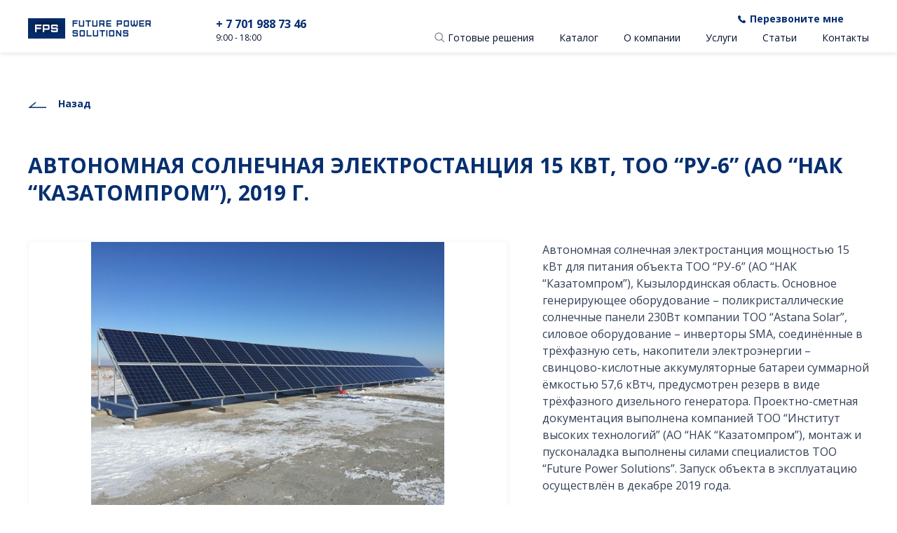

--- FILE ---
content_type: text/html; charset=UTF-8
request_url: https://fps.kz/works/ru6_15kw_off-grid/
body_size: 10791
content:
<!DOCTYPE html>
<!-- Last Published: Mon Mar 27 2023 07:02:56 GMT+0000 (Coordinated Universal Time) --><html data-wf-page="5e555a0683da60377d302c2e" data-wf-site="5e44130e83954af1c5cf894c">
<head>
<meta charset="utf-8">
<meta content="width=device-width, initial-scale=1" name="viewport">
<link href="https://fonts.googleapis.com" rel="preconnect">
<link href="https://fonts.gstatic.com" rel="preconnect" crossorigin="anonymous">
<script src="https://ajax.googleapis.com/ajax/libs/webfont/1.6.26/webfont.js" type="text/javascript"></script>
<script type="text/javascript">WebFont.load({  google: {    families: ["Open Sans:300,300italic,400,400italic,600,600italic,700,700italic,800,800italic"]  }});</script>
<!--[if lt IE 9]><script src="https://cdnjs.cloudflare.com/ajax/libs/html5shiv/3.7.3/html5shiv.min.js" type="text/javascript"></script><![endif]-->
<script type="text/javascript">!function(o,c){var n=c.documentElement,t=" w-mod-";n.className+=t+"js",("ontouchstart"in o||o.DocumentTouch&&c instanceof DocumentTouch)&&(n.className+=t+"touch")}(window,document);</script>
<!-- HEAD CODE -->
<script id="query_vars">
var query_vars =
'a:4:{s:4:"page";s:0:"";s:5:"works";s:17:"ru6_15kw_off-grid";s:9:"post_type";s:5:"works";s:4:"name";s:17:"ru6_15kw_off-grid";}';
</script>
<title>Автономная солнечная электростанция 15 кВт, ТОО &quot;РУ-6&quot; (АО &quot;НАК &quot;Казатомпром&quot;), 2019 г.</title>
<meta name="description" content="Автономная солнечная электростанция мощностью 15 кВт для питания объекта ТОО &quot;РУ-6&quot; (АО &quot;НАК &quot;Казатомпром&quot;), Кызылординская область. Основное генерирующее"/>
<meta name="robots" content="follow, index, max-snippet:-1, max-video-preview:-1, max-image-preview:large"/>
<link rel="canonical" href="https://fps.kz/works/ru6_15kw_off-grid/" />
<meta property="og:locale" content="ru_RU" />
<meta property="og:type" content="article" />
<meta property="og:title" content="Автономная солнечная электростанция 15 кВт, ТОО &quot;РУ-6&quot; (АО &quot;НАК &quot;Казатомпром&quot;), 2019 г." />
<meta property="og:description" content="Автономная солнечная электростанция мощностью 15 кВт для питания объекта ТОО &quot;РУ-6&quot; (АО &quot;НАК &quot;Казатомпром&quot;), Кызылординская область. Основное генерирующее" />
<meta property="og:url" content="https://fps.kz/works/ru6_15kw_off-grid/" />
<meta property="og:site_name" content="Солнечные электростанции с установкой “под ключ” в Алматы и Казахстане" />
<meta property="og:updated_time" content="2023-01-23T15:13:09+06:00" />
<meta property="og:image" content="https://fps.kz/wp-content/uploads/img_0054-768x576.jpg" />
<meta property="og:image:secure_url" content="https://fps.kz/wp-content/uploads/img_0054-768x576.jpg" />
<meta property="og:image:width" content="768" />
<meta property="og:image:height" content="576" />
<meta property="og:image:alt" content="Автономная солнечная электростанция 15 кВт, ТОО &#8220;РУ-6&#8221; (АО &#8220;НАК &#8220;Казатомпром&#8221;), 2019 г." />
<meta property="og:image:type" content="image/jpeg" />
<meta property="article:published_time" content="2020-03-19T23:42:12+06:00" />
<meta property="article:modified_time" content="2023-01-23T15:13:09+06:00" />
<meta name="twitter:card" content="summary_large_image" />
<meta name="twitter:title" content="Автономная солнечная электростанция 15 кВт, ТОО &quot;РУ-6&quot; (АО &quot;НАК &quot;Казатомпром&quot;), 2019 г." />
<meta name="twitter:description" content="Автономная солнечная электростанция мощностью 15 кВт для питания объекта ТОО &quot;РУ-6&quot; (АО &quot;НАК &quot;Казатомпром&quot;), Кызылординская область. Основное генерирующее" />
<meta name="twitter:image" content="https://fps.kz/wp-content/uploads/img_0054-768x576.jpg" />
<!-- <link rel='stylesheet' id='dashicons-css'  href='https://fps.kz/wp-includes/css/dashicons.min.css' type='text/css' media='all' /> -->
<link rel="stylesheet" type="text/css" href="//fps.kz/wp-content/cache/wpfc-minified/96qjswzo/h5gs8.css" media="all"/>
<style id='dashicons-inline-css' type='text/css'>
[data-font="Dashicons"]:before {font-family: 'Dashicons' !important;content: attr(data-icon) !important;speak: none !important;font-weight: normal !important;font-variant: normal !important;text-transform: none !important;line-height: 1 !important;font-style: normal !important;-webkit-font-smoothing: antialiased !important;-moz-osx-font-smoothing: grayscale !important;}
</style>
<!-- <link rel='stylesheet' id='to-top-css'  href='https://fps.kz/wp-content/plugins/to-top/public/css/to-top-public.css' type='text/css' media='all' /> -->
<!-- <link rel='stylesheet' id='woocommerce-general-css'  href='https://fps.kz/wp-content/plugins/woocommerce/assets/css/woocommerce.css' type='text/css' media='all' /> -->
<link rel="stylesheet" type="text/css" href="//fps.kz/wp-content/cache/wpfc-minified/8kqs86fb/h5gs8.css" media="all"/>
<style id='woocommerce-inline-inline-css' type='text/css'>
.woocommerce form .form-row .required { visibility: visible; }
</style>
<!-- <link rel='stylesheet' id='wp-pagenavi-css'  href='https://fps.kz/wp-content/plugins/wp-pagenavi/pagenavi-css.css' type='text/css' media='all' /> -->
<!-- <link rel='stylesheet' id='ywctm-frontend-css'  href='https://fps.kz/wp-content/plugins/yith-woocommerce-catalog-mode/assets/css/frontend.min.css' type='text/css' media='all' /> -->
<link rel="stylesheet" type="text/css" href="//fps.kz/wp-content/cache/wpfc-minified/q786h1fr/h5gs8.css" media="all"/>
<style id='ywctm-frontend-inline-css' type='text/css'>
form.cart button.single_add_to_cart_button, form.cart .quantity, .widget.woocommerce.widget_shopping_cart{display: none !important}
</style>
<!-- <link rel='stylesheet' id='main-css'  href='https://fps.kz/wp-content/themes/fps-kz/css/main.css' type='text/css' media='all' /> -->
<link rel="stylesheet" type="text/css" href="//fps.kz/wp-content/cache/wpfc-minified/ehtml9e5/h5gs8.css" media="all"/>
<script type='text/javascript' src='//ajax.googleapis.com/ajax/libs/jquery/3.5.1/jquery.min.js' id='jquery-core-js'></script>
<script type='text/javascript' id='to-top-js-extra'>
/* <![CDATA[ */
var to_top_options = {"scroll_offset":"100","icon_opacity":"50","style":"icon","icon_type":"dashicons-arrow-up-alt2","icon_color":"#ffffff","icon_bg_color":"#000000","icon_size":"32","border_radius":"5","image":"https:\/\/fps.kz\/wp-content\/plugins\/to-top\/admin\/images\/default.png","image_width":"65","image_alt":"","location":"bottom-right","margin_x":"20","margin_y":"20","show_on_admin":"0","enable_autohide":"0","autohide_time":"2","enable_hide_small_device":"0","small_device_max_width":"640","reset":"0"};
/* ]]> */
</script>
<script src='//fps.kz/wp-content/cache/wpfc-minified/qa8b6kl8/h5gs8.js' type="text/javascript"></script>
<!-- <script type='text/javascript' src='https://fps.kz/wp-content/plugins/to-top/public/js/to-top-public.js' id='to-top-js'></script> -->
<style>.pseudo-clearfy-link { color: #008acf; cursor: pointer;}.pseudo-clearfy-link:hover { text-decoration: none;}</style><!-- Google Tag Manager -->
<script>(function(w,d,s,l,i){w[l]=w[l]||[];w[l].push({'gtm.start':
new Date().getTime(),event:'gtm.js'});var f=d.getElementsByTagName(s)[0],
j=d.createElement(s),dl=l!='dataLayer'?'&l='+l:'';j.async=true;j.src=
'https://www.googletagmanager.com/gtm.js?id='+i+dl;f.parentNode.insertBefore(j,f);
})(window,document,'script','dataLayer','GTM-53SJP6F');</script>
<!-- End Google Tag Manager --><script id="woocommerce_settings">var wtw_price_format = '%price%&nbsp;&#8376;'; var wtw_number_params = ['0', '.', '.'];</script>	<noscript><style>.woocommerce-product-gallery{ opacity: 1 !important; }</style></noscript>
<link rel="icon" href="https://fps.kz/wp-content/uploads/cropped-group-284-1-32x32.jpg" sizes="32x32" />
<link rel="icon" href="https://fps.kz/wp-content/uploads/cropped-group-284-1-192x192.jpg" sizes="192x192" />
<link rel="apple-touch-icon" href="https://fps.kz/wp-content/uploads/cropped-group-284-1-180x180.jpg" />
<meta name="msapplication-TileImage" content="https://fps.kz/wp-content/uploads/cropped-group-284-1-270x270.jpg" />
<!-- <link rel="stylesheet" type="text/css" href="https://fps.kz/wp-content/themes/fps-kz/custom.css"> -->
<link rel="stylesheet" type="text/css" href="//fps.kz/wp-content/cache/wpfc-minified/d7waq8lt/h5gs8.css" media="all"/>	</head>	<body class="body">
<div data-collapse="medium" data-animation="default" data-duration="400" data-doc-height="1" data-easing="ease" data-easing2="ease" role="banner" class="navbar w-nav">
<div class="container w-container">
<div class="nav-left"><a href="https://fps.kz" class="brand w-nav-brand"><img src="https://fps.kz/wp-content/themes/fps-kz/images/5e441bc7b1b3f54c5660aa63_Group2018.png" alt class="image-logo"><div class="logo-name">Future Power<br>Solutions</div></a>
<div class="nav-left_conts"><a href="tel:+77019887346" class="header-tel">+ 7 701 988 73 46</a>
<div class="text-block-2">9:00 - 18:00</div>
</div>
</div>
<div class="menu-button w-nav-button">
<div class="icon-2 w-icon-nav-menu"></div>
</div>
<div class="nav-right">
<div class="div-block w-clearfix">
<div class="lang-switcher">
</div><a data-w-id="c3a399eb-5262-1969-5d5d-48d882b4ef0b" href="#" class="link">Перезвоните мне</a></div>
<div class="div-block-14">
<div class="div-block-15">
<div data-delay="0" data-hover="false" class="dropdown-2 w-dropdown">
<div class="src-btn w-dropdown-toggle"></div>
<nav class="dropdown-list-2 w-dropdown-list">
<div class="form-block-search w-form">
<form id="search" name="search" data-name="search" method="get" class="form" action="https://fps.kz/index.php#results" data-action="search">
<input type="text" class="text-field w-input" maxlength="256" name="s" data-name="s" placeholder="искать..." id="s" required value="">
<input type="submit" data-wait="Please wait..." value="Submit" class="submit-button w-button"></form>
<div class="w-form-done">
<div>Thank you! Your submission has been received!</div>
</div>
<div class="w-form-fail">
<div>Oops! Something went wrong while submitting the form.</div>
</div>
</div>
</nav>
</div>
</div>
<nav role="navigation" class="nav-menu-block w-nav-menu">
<div class="lang-block-mob w-clearfix">
<div class="lang-switcher">
</div>
</div>
<div class="nav-menu-items">
<a class="nav-link-2 w-nav-link" title="" target="_self" href="https://fps.kz/product-category/gotovoe/">Готовые решения</a> <a class="nav-link-2 w-nav-link" title="" target="_self" href="https://fps.kz/shop/">Каталог</a> <a class="nav-link-2 w-nav-link" title="" target="_self" href="https://fps.kz/about/">О компании</a> <a class="nav-link-2 w-nav-link" title="" target="_self" href="https://fps.kz/uslugi/">Услуги</a> <a class="nav-link-2 w-nav-link" title="" target="_self" href="https://fps.kz/blog/">Статьи</a> <a class="nav-link-2 w-nav-link" title="" target="_self" href="https://fps.kz/kontakty/">Контакты</a> </div>
<div class="lang-block-mob w-clearfix"><a data-w-id="c3a399eb-5262-1969-5d5d-48d882b4ef3b" href="#" class="link">Перезвоните мне</a></div>
</nav>
</div>
</div>
</div>
</div>
<div class="lbox">
<div data-w-id="b0f3fc44-d338-6bc6-9698-842f370edc84" class="lbox-bg"></div>
<div class="lbox-window">
<div data-ix="close" data-w-id="b0f3fc44-d338-6bc6-9698-842f370edc86" class="closebtn">×</div>
<div class="lbox-form-wrapper w-form">
<form id="lbox-form" name="wf-form-lbox-form-prod" data-name="lbox-form-prod" method="get" class="lbox-form">
<div class="lbox-title">
Оставить сообщение						</div>
<div class="product-title small">
Введите контактные данные, мы свяжемся с вами в течение ближайшего рабочего дня.						</div>
<input type="text" class="text-field-2 w-input" maxlength="256" name="name-3" data-name="Name 3" placeholder="Имя" id="name-3">
<input type="tel" class="text-field-2 w-input" maxlength="256" name="Tel-2" data-name="Tel 2" placeholder="Телефон" id="Tel-2" required>
<input type="email" class="text-field-2 w-input" maxlength="256" name="email-3" data-name="Email 3" placeholder="Email" id="email-3" required>
<textarea class="text-field-2 w-input" maxlength="5000" name="comment-2" data-name="Comment 2" placeholder="Комментарий" id="comment-2">Комментарий</textarea>
<label class="w-checkbox checkbox-field _2 w-clearfix"><div class="w-checkbox-input w-checkbox-input--inputType-custom chkbx" for="checkbox-2"></div>
<input type="checkbox" id="checkbox-2" name="checkbox-2" data-name="Checkbox 2" style="opacity:0;position:absolute;z-index:-1"><span class="checkbox-label w-form-label" for="checkbox-2"><p>С <a href="https://fps.kz/conf/" target="_blank" rel="noopener">политикой конфиденциальности</a> ознакомлен (-а) и даю согласие на обработку моих данных</p>
</span></label>
<input type="submit" value="Отправить заявку" data-wait="Please wait..." class="btn for-lbox w-button"></form>
<div class="success-message w-form-done">
<div>Thank you! Your submission has been received!</div>
</div>
<div class="w-form-fail">
<div>Oops! Something went wrong while submitting the form</div>
</div>
</div>
</div>
</div>
<div class="section-5 wf-section">
<div class="wrapper _1240_20_0">
<div class="breadcrumbs-wrapper"><a href="#" class="more-link back" onclick="window.history.back()">Назад</a></div>
<h1 class="heading-product works">
Автономная солнечная электростанция 15 кВт, ТОО &#8220;РУ-6&#8221; (АО &#8220;НАК &#8220;Казатомпром&#8221;), 2019 г.				</h1>
<div class="flex-product works">
<div class="flex-product_left w"><a href="#" class="product-img-lbox work w-inline-block w-lightbox"><img src="https://fps.kz/wp-content/uploads/img_0054-scaled.jpg" alt="" class="pr-lb-image-block work" title="IMG_0054"><script type="application/json" class="w-json">{"group":"work","items":[{"url":"https://fps.kz/wp-content/uploads/img_0054-scaled.jpg","type":"image","caption":""}]}</script></a>
<div class="product-gallery work">
<a href="#" class="pr-lb-gal work w-inline-block w-lightbox"><div class="pr-lb_img work" style="background-image:url('https://fps.kz/wp-content/uploads/img_0001-scaled.jpg');"></div><script type="application/json" class="w-json">{"group":"work","items":[{"url":"https://fps.kz/wp-content/uploads/img_0001-scaled.jpg","type":"image","caption":""}]}</script></a>
<a href="#" class="pr-lb-gal work w-inline-block w-lightbox"><div class="pr-lb_img work" style="background-image:url('https://fps.kz/wp-content/uploads/img_0003-scaled.jpg');"></div><script type="application/json" class="w-json">{"group":"work","items":[{"url":"https://fps.kz/wp-content/uploads/img_0003-scaled.jpg","type":"image","caption":""}]}</script></a>
<a href="#" class="pr-lb-gal work w-inline-block w-lightbox"><div class="pr-lb_img work" style="background-image:url('https://fps.kz/wp-content/uploads/img_0015-scaled.jpg');"></div><script type="application/json" class="w-json">{"group":"work","items":[{"url":"https://fps.kz/wp-content/uploads/img_0015-scaled.jpg","type":"image","caption":""}]}</script></a>
<a href="#" class="pr-lb-gal work w-inline-block w-lightbox"><div class="pr-lb_img work" style="background-image:url('https://fps.kz/wp-content/uploads/img_0020-scaled.jpg');"></div><script type="application/json" class="w-json">{"group":"work","items":[{"url":"https://fps.kz/wp-content/uploads/img_0020-scaled.jpg","type":"image","caption":""}]}</script></a>
<a href="#" class="pr-lb-gal work w-inline-block w-lightbox"><div class="pr-lb_img work" style="background-image:url('https://fps.kz/wp-content/uploads/img_0021-scaled.jpg');"></div><script type="application/json" class="w-json">{"group":"work","items":[{"url":"https://fps.kz/wp-content/uploads/img_0021-scaled.jpg","type":"image","caption":""}]}</script></a>
<a href="#" class="pr-lb-gal work w-inline-block w-lightbox"><div class="pr-lb_img work" style="background-image:url('https://fps.kz/wp-content/uploads/img_0032-scaled.jpg');"></div><script type="application/json" class="w-json">{"group":"work","items":[{"url":"https://fps.kz/wp-content/uploads/img_0032-scaled.jpg","type":"image","caption":""}]}</script></a>
<a href="#" class="pr-lb-gal work w-inline-block w-lightbox"><div class="pr-lb_img work" style="background-image:url('https://fps.kz/wp-content/uploads/img_0033-scaled.jpg');"></div><script type="application/json" class="w-json">{"group":"work","items":[{"url":"https://fps.kz/wp-content/uploads/img_0033-scaled.jpg","type":"image","caption":""}]}</script></a>
<a href="#" class="pr-lb-gal work w-inline-block w-lightbox"><div class="pr-lb_img work" style="background-image:url('https://fps.kz/wp-content/uploads/img_0037-scaled.jpg');"></div><script type="application/json" class="w-json">{"group":"work","items":[{"url":"https://fps.kz/wp-content/uploads/img_0037-scaled.jpg","type":"image","caption":""}]}</script></a>
<a href="#" class="pr-lb-gal work w-inline-block w-lightbox"><div class="pr-lb_img work" style="background-image:url('https://fps.kz/wp-content/uploads/img_0041-scaled.jpg');"></div><script type="application/json" class="w-json">{"group":"work","items":[{"url":"https://fps.kz/wp-content/uploads/img_0041-scaled.jpg","type":"image","caption":""}]}</script></a>
<a href="#" class="pr-lb-gal work w-inline-block w-lightbox"><div class="pr-lb_img work" style="background-image:url('https://fps.kz/wp-content/uploads/img_0044-scaled.jpg');"></div><script type="application/json" class="w-json">{"group":"work","items":[{"url":"https://fps.kz/wp-content/uploads/img_0044-scaled.jpg","type":"image","caption":""}]}</script></a>
<a href="#" class="pr-lb-gal work w-inline-block w-lightbox"><div class="pr-lb_img work" style="background-image:url('https://fps.kz/wp-content/uploads/img_0052-scaled.jpg');"></div><script type="application/json" class="w-json">{"group":"work","items":[{"url":"https://fps.kz/wp-content/uploads/img_0052-scaled.jpg","type":"image","caption":""}]}</script></a>
<a href="#" class="pr-lb-gal work w-inline-block w-lightbox"><div class="pr-lb_img work" style="background-image:url('https://fps.kz/wp-content/uploads/img_0063-scaled.jpg');"></div><script type="application/json" class="w-json">{"group":"work","items":[{"url":"https://fps.kz/wp-content/uploads/img_0063-scaled.jpg","type":"image","caption":""}]}</script></a>
<a href="#" class="pr-lb-gal work w-inline-block w-lightbox"><div class="pr-lb_img work" style="background-image:url('https://fps.kz/wp-content/uploads/img_0065-scaled.jpg');"></div><script type="application/json" class="w-json">{"group":"work","items":[{"url":"https://fps.kz/wp-content/uploads/img_0065-scaled.jpg","type":"image","caption":""}]}</script></a>
<a href="#" class="pr-lb-gal work w-inline-block w-lightbox"><div class="pr-lb_img work" style="background-image:url('https://fps.kz/wp-content/uploads/img_0075-scaled.jpg');"></div><script type="application/json" class="w-json">{"group":"work","items":[{"url":"https://fps.kz/wp-content/uploads/img_0075-scaled.jpg","type":"image","caption":""}]}</script></a>
<a href="#" class="pr-lb-gal work w-inline-block w-lightbox"><div class="pr-lb_img work" style="background-image:url('https://fps.kz/wp-content/uploads/img_0085-scaled.jpg');"></div><script type="application/json" class="w-json">{"group":"work","items":[{"url":"https://fps.kz/wp-content/uploads/img_0085-scaled.jpg","type":"image","caption":""}]}</script></a>
<a href="#" class="pr-lb-gal work w-inline-block w-lightbox"><div class="pr-lb_img work" style="background-image:url('https://fps.kz/wp-content/uploads/img_9932-scaled.jpg');"></div><script type="application/json" class="w-json">{"group":"work","items":[{"url":"https://fps.kz/wp-content/uploads/img_9932-scaled.jpg","type":"image","caption":""}]}</script></a>
<a href="#" class="pr-lb-gal work w-inline-block w-lightbox"><div class="pr-lb_img work" style="background-image:url('https://fps.kz/wp-content/uploads/img_9941-scaled.jpg');"></div><script type="application/json" class="w-json">{"group":"work","items":[{"url":"https://fps.kz/wp-content/uploads/img_9941-scaled.jpg","type":"image","caption":""}]}</script></a>
<a href="#" class="pr-lb-gal work w-inline-block w-lightbox"><div class="pr-lb_img work" style="background-image:url('https://fps.kz/wp-content/uploads/img_9963-scaled.jpg');"></div><script type="application/json" class="w-json">{"group":"work","items":[{"url":"https://fps.kz/wp-content/uploads/img_9963-scaled.jpg","type":"image","caption":""}]}</script></a>
</div>
</div>
<div class="flex-product_right w">
<div class="txt-page product w-richtext">
<p>Автономная солнечная электростанция мощностью 15 кВт для питания объекта ТОО &#8220;РУ-6&#8221; (АО &#8220;НАК &#8220;Казатомпром&#8221;), Кызылординская область. Основное генерирующее оборудование &#8211; поликристаллические солнечные панели 230Вт компании ТОО &#8220;Astana Solar&#8221;,  силовое оборудование &#8211; инверторы SMA, соединённые в трёхфазную сеть, накопители электроэнергии &#8211; свинцово-кислотные аккумуляторные батареи суммарной ёмкостью 57,6 кВтч, предусмотрен резерв в виде трёхфазного дизельного генератора. Проектно-сметная документация выполнена компанией ТОО &#8220;Институт высоких технологий&#8221; (АО &#8220;НАК &#8220;Казатомпром&#8221;), монтаж и пусконаладка выполнены силами специалистов ТОО &#8220;Future Power Solutions&#8221;. Запуск объекта в эксплуатацию осуществлён в декабре 2019 года.</p>
</div>
</div>
</div>
</div>
</div>
<div class="wf-section">
<div class="wrapper _1240-copy no50">
<div class="header-wrapper-priv m20">
<div class="subh">
Мы установили более 100 систем					</div>
<h2 class="h2-mp abs">
Другие примеры наших работ					</h2>
</div>
<div data-delay="4000" data-animation="slide" class="slider-blue-blocks w-slider" data-autoplay="false" data-easing="ease" data-hide-arrows="true" data-disable-swipe="false" data-autoplay-limit="0" data-nav-spacing="10" data-duration="500" data-infinite="true">
<div class="mask w-slider-mask">
<div class="w-slide" data-content="query_item">
<div class="slide">
<div class="slide-item" style="background-image: url('https://fps.kz/wp-content/uploads/astana-su-arnasy.jpg');"><a data-w-id="8c2604ea-9ffb-242b-ad58-6fa9edbd5778" href="https://fps.kz/works/astana_su_arnasy_10kw_on-grid/" class="slider-item_bg w-inline-block"><div class="text-block-17">Сетевая СЭС 10 кВт, ГКП &#8220;Астана Су Арнасы&#8221;, г.Астана, 2017г.</div><div class="more-link-2 white">Узнать больше</div></a></div>
</div>
</div>
<div class="w-slide" data-content="query_item">
<div class="slide">
<div class="slide-item" style="background-image: url('https://fps.kz/wp-content/uploads/img_0054-scaled.jpg');"><a data-w-id="8c2604ea-9ffb-242b-ad58-6fa9edbd5778" href="https://fps.kz/works/ru6_15kw_off-grid/" class="slider-item_bg w-inline-block"><div class="text-block-17">Автономная солнечная электростанция 15 кВт, ТОО &#8220;РУ-6&#8221; (АО &#8220;НАК &#8220;Казатомпром&#8221;), 2019 г.</div><div class="more-link-2 white">Узнать больше</div></a></div>
</div>
</div>
<div class="w-slide" data-content="query_item">
<div class="slide">
<div class="slide-item" style="background-image: url('https://fps.kz/wp-content/uploads/dsc02204-1-scaled.jpg');"><a data-w-id="8c2604ea-9ffb-242b-ad58-6fa9edbd5778" href="https://fps.kz/works/cannes_75kw_on-grid/" class="slider-item_bg w-inline-block"><div class="text-block-17">Сетевая СЭС 75 кВт, ТД &#8220;Канны&#8221;, г.Шымкент, 2018 г.</div><div class="more-link-2 white">Узнать больше</div></a></div>
</div>
</div>
</div>
<div class="left-arrow w-slider-arrow-left"></div>
<div class="right-arrow w-slider-arrow-right"></div>
<div class="slide-nav w-slider-nav w-slider-nav-invert w-round"></div>
</div>
</div>
</div>
<div class="wf-section">
<div class="wrapper _1240_20_0"></div>
</div>
<div class="wf-section">
<div class="wrapper _1240"></div>
</div>
<div class="free-raschet wf-section">
<div class="all-width-flex">
<div class="all-width-l w-clearfix">
<div class="form-block">
<div class="header-wrapper-priv zero">
<div class="subh">
Мы производим расчеты бесплатно							</div>
<h2 class="h2-mp abs">
бесплатный расчет							</h2>
<div class="text-block-19">
Для наших клиентов делаем расчет бесплатно. Оставьте свои контакты, мы свяжемся с вами в течение ближайшего рабочего дня.							</div>
<div class="form-block-2 w-form">
<form id="email-form-2" name="email-form-2" data-name="Email Form 2" method="get">
<input type="text" class="tfield w-input" maxlength="256" name="name-2" data-name="Name 2" placeholder="Имя" id="name-2" required>
<input type="tel" class="tfield w-input" maxlength="256" name="tel-2" data-name="Tel 2" placeholder="Телефон" id="tel-2">
<input type="text" class="tfield w-input" maxlength="256" name="Email-4" data-name="Email 4" placeholder="E-mail" id="Email-4">
<label class="w-checkbox checkbox-field w-clearfix"><div class="w-checkbox-input w-checkbox-input--inputType-custom chkbx" for="conf policy agreement"></div>
<input type="checkbox" id="conf policy agreement" name="conf-policy-agreement" data-name="conf policy agreement" style="opacity:0;position:absolute;z-index:-1"><span for="conf policy agreement" class="checkbox-label w-form-label"><p>С <a href="https://fps.kz/conf/" target="_blank" rel="noopener">политикой конфиденциальности</a> ознакомлен (-а) и даю согласие на обработку моих данных</p>
</span></label>
<input type="submit" value="Отправить заявку" data-wait="Please wait..." class="btn hdr form w-button"></form>
<div class="w-form-done">
<div>Thank you! Your submission has been received!</div>
</div>
<div class="w-form-fail">
<div>Oops! Something went wrong while submitting the form.</div>
</div>
</div>
</div>
</div>
</div>
<div class="all-width-r">
<div class="img-in-rasch"></div>
</div>
</div>
</div>
<div class="footer wf-section">
<div class="wrapper footer-nutro">
<div itemscope="itemscope" itemtype="https://schema.org/Organization" class="footer-left">
<div class="brand-footer"><img src="https://fps.kz/wp-content/themes/fps-kz/images/5e441bc7b1b3f54c5660aa63_Group2018.png" alt class="image">
<div itemprop="name" class="deyat"><strong>FPS</strong> - Солнечные электростанции <br>с установкой под ключ</div>
</div><a itemprop="telephone" href="tel:+77019887346" class="footer-links">+ 7 701 988 73 46</a><a itemprop="telephone" href="tel:+77778456565" class="footer-links">+ 7 777 845 65 65</a>
<div class="rab-time-footer">9:00 -18:00</div><a itemprop="email" href="mailto:sales@fps.kz" class="footer-links email">sales@fps.kz</a>
<div itemtype="https://schema.org/PostalAddress" itemprop="address" itemscope="itemscope">
<div itemprop="postalCode" class="no-marg">
050000						</div>
<div itemprop="streetAddress" class="addr-foot">
ул. Макатаева, д.117А, офис 533						</div>
<div itemprop="addressLocality" class="no-marg">
Республика Казахстан, г.Алматы						</div>
</div>
</div>
<div class="footer-right">
<div class="footer-menus">
<div class="alotof-menus">
<div class="menu-block no-margin">
<div class="text-block-15">
Готовые решения								</div>
<div>
<a class="footer-menu_link" title="" target="_self" href="https://fps.kz/dlya-gosudarstva-i-biznesa/">Государству и бизнесу</a> <a class="footer-menu_link" title="" target="_self" href="https://fps.kz/dlya-chastnyh-lits/">Для частных лиц</a> <a class="footer-menu_link" title="" target="_self" href="https://fps.kz/mobilnye-resheniya/">Мобильные решения</a> </div>
</div>
<div class="menu-block">
<div class="text-block-15">
Компания								</div>
<div>
<a class="footer-menu_link" title="" target="_self" href="https://fps.kz/karta-sayta/">Карта сайта</a> <a class="footer-menu_link" title="" target="_self" href="https://fps.kz/about/">О компании</a> <a class="footer-menu_link" title="" target="_self" href="https://fps.kz/blog/">Статьи</a> <a class="footer-menu_link" title="" target="_self" href="https://fps.kz/kontakty/">Наши контакты</a> </div>
</div>
<div class="menu-block margin">
<div class="text-block-15">
Информация								</div>
<div>
<a class="footer-menu_link" title="" target="_self" href="https://fps.kz/garantiya/">Гарантия</a> <a class="footer-menu_link" title="" target="_self" href="https://fps.kz/oplata-i-dostavka/">Оплата и доставка</a> <a class="footer-menu_link" title="" target="_self" href="https://fps.kz/category/chastye-voprosy/">Частые вопросы</a> <a class="footer-menu_link" title="" target="_self" href="https://fps.kz/mery-gospodderzhki/">Меры господдержки</a> </div>
</div>
<div class="menu-block">
<div class="text-block-15">
Социальные сети								</div>
<div><a href="https://www.instagram.com/fps.kz/" target="_blank" class="footer-menu_link-ss insta">Instagram</a><a href="https://www.facebook.com/fpsllp" target="_blank" class="footer-menu_link-ss fb">Facebook</a><a href="https://www.youtube.com/channel/UChANO34IN3Swkf5COt7tCDg/featured" target="_blank" class="footer-menu_link-ss yt">Youtube</a><a href="https://wa.me/77019887346" target="_blank" class="footer-menu_link-ss wa">Whatsapp</a></div>
</div>
</div>
</div>
<div class="div-block-13"><a href="https://fps.kz/conf/" class="cright-link">Политика конфиденциальности</a>
<div class="cright-link not-link">Copyright © 2022 Future Power Solutions</div><a href="http://zenconvert.ru" target="_blank" class="cright-link">Made in zenconvert.ru</a></div>
</div>
</div>
</div>
<!--[if lte IE 9]><script src="//cdnjs.cloudflare.com/ajax/libs/placeholders/3.0.2/placeholders.min.js"></script><![endif]-->
<!-- FOOTER CODE -->
<script>var pseudo_links = document.querySelectorAll(".pseudo-clearfy-link");for (var i=0;i<pseudo_links.length;i++ ) { pseudo_links[i].addEventListener("click", function(e){   window.open( e.target.getAttribute("data-uri") ); }); }</script><!-- Google Tag Manager (noscript) -->
<noscript><iframe src="https://www.googletagmanager.com/ns.html?id=GTM-53SJP6F"
height="0" width="0" style="display:none;visibility:hidden"></iframe></noscript>
<!-- End Google Tag Manager (noscript) --><span id="to_top_scrollup" class="dashicons dashicons-arrow-up-alt2"><span class="screen-reader-text">Scroll Up</span></span><style id='global-styles-inline-css' type='text/css'>
body{--wp--preset--color--black: #000000;--wp--preset--color--cyan-bluish-gray: #abb8c3;--wp--preset--color--white: #ffffff;--wp--preset--color--pale-pink: #f78da7;--wp--preset--color--vivid-red: #cf2e2e;--wp--preset--color--luminous-vivid-orange: #ff6900;--wp--preset--color--luminous-vivid-amber: #fcb900;--wp--preset--color--light-green-cyan: #7bdcb5;--wp--preset--color--vivid-green-cyan: #00d084;--wp--preset--color--pale-cyan-blue: #8ed1fc;--wp--preset--color--vivid-cyan-blue: #0693e3;--wp--preset--color--vivid-purple: #9b51e0;--wp--preset--gradient--vivid-cyan-blue-to-vivid-purple: linear-gradient(135deg,rgba(6,147,227,1) 0%,rgb(155,81,224) 100%);--wp--preset--gradient--light-green-cyan-to-vivid-green-cyan: linear-gradient(135deg,rgb(122,220,180) 0%,rgb(0,208,130) 100%);--wp--preset--gradient--luminous-vivid-amber-to-luminous-vivid-orange: linear-gradient(135deg,rgba(252,185,0,1) 0%,rgba(255,105,0,1) 100%);--wp--preset--gradient--luminous-vivid-orange-to-vivid-red: linear-gradient(135deg,rgba(255,105,0,1) 0%,rgb(207,46,46) 100%);--wp--preset--gradient--very-light-gray-to-cyan-bluish-gray: linear-gradient(135deg,rgb(238,238,238) 0%,rgb(169,184,195) 100%);--wp--preset--gradient--cool-to-warm-spectrum: linear-gradient(135deg,rgb(74,234,220) 0%,rgb(151,120,209) 20%,rgb(207,42,186) 40%,rgb(238,44,130) 60%,rgb(251,105,98) 80%,rgb(254,248,76) 100%);--wp--preset--gradient--blush-light-purple: linear-gradient(135deg,rgb(255,206,236) 0%,rgb(152,150,240) 100%);--wp--preset--gradient--blush-bordeaux: linear-gradient(135deg,rgb(254,205,165) 0%,rgb(254,45,45) 50%,rgb(107,0,62) 100%);--wp--preset--gradient--luminous-dusk: linear-gradient(135deg,rgb(255,203,112) 0%,rgb(199,81,192) 50%,rgb(65,88,208) 100%);--wp--preset--gradient--pale-ocean: linear-gradient(135deg,rgb(255,245,203) 0%,rgb(182,227,212) 50%,rgb(51,167,181) 100%);--wp--preset--gradient--electric-grass: linear-gradient(135deg,rgb(202,248,128) 0%,rgb(113,206,126) 100%);--wp--preset--gradient--midnight: linear-gradient(135deg,rgb(2,3,129) 0%,rgb(40,116,252) 100%);--wp--preset--duotone--dark-grayscale: url('#wp-duotone-dark-grayscale');--wp--preset--duotone--grayscale: url('#wp-duotone-grayscale');--wp--preset--duotone--purple-yellow: url('#wp-duotone-purple-yellow');--wp--preset--duotone--blue-red: url('#wp-duotone-blue-red');--wp--preset--duotone--midnight: url('#wp-duotone-midnight');--wp--preset--duotone--magenta-yellow: url('#wp-duotone-magenta-yellow');--wp--preset--duotone--purple-green: url('#wp-duotone-purple-green');--wp--preset--duotone--blue-orange: url('#wp-duotone-blue-orange');--wp--preset--font-size--small: 13px;--wp--preset--font-size--medium: 20px;--wp--preset--font-size--large: 36px;--wp--preset--font-size--x-large: 42px;}.has-black-color{color: var(--wp--preset--color--black) !important;}.has-cyan-bluish-gray-color{color: var(--wp--preset--color--cyan-bluish-gray) !important;}.has-white-color{color: var(--wp--preset--color--white) !important;}.has-pale-pink-color{color: var(--wp--preset--color--pale-pink) !important;}.has-vivid-red-color{color: var(--wp--preset--color--vivid-red) !important;}.has-luminous-vivid-orange-color{color: var(--wp--preset--color--luminous-vivid-orange) !important;}.has-luminous-vivid-amber-color{color: var(--wp--preset--color--luminous-vivid-amber) !important;}.has-light-green-cyan-color{color: var(--wp--preset--color--light-green-cyan) !important;}.has-vivid-green-cyan-color{color: var(--wp--preset--color--vivid-green-cyan) !important;}.has-pale-cyan-blue-color{color: var(--wp--preset--color--pale-cyan-blue) !important;}.has-vivid-cyan-blue-color{color: var(--wp--preset--color--vivid-cyan-blue) !important;}.has-vivid-purple-color{color: var(--wp--preset--color--vivid-purple) !important;}.has-black-background-color{background-color: var(--wp--preset--color--black) !important;}.has-cyan-bluish-gray-background-color{background-color: var(--wp--preset--color--cyan-bluish-gray) !important;}.has-white-background-color{background-color: var(--wp--preset--color--white) !important;}.has-pale-pink-background-color{background-color: var(--wp--preset--color--pale-pink) !important;}.has-vivid-red-background-color{background-color: var(--wp--preset--color--vivid-red) !important;}.has-luminous-vivid-orange-background-color{background-color: var(--wp--preset--color--luminous-vivid-orange) !important;}.has-luminous-vivid-amber-background-color{background-color: var(--wp--preset--color--luminous-vivid-amber) !important;}.has-light-green-cyan-background-color{background-color: var(--wp--preset--color--light-green-cyan) !important;}.has-vivid-green-cyan-background-color{background-color: var(--wp--preset--color--vivid-green-cyan) !important;}.has-pale-cyan-blue-background-color{background-color: var(--wp--preset--color--pale-cyan-blue) !important;}.has-vivid-cyan-blue-background-color{background-color: var(--wp--preset--color--vivid-cyan-blue) !important;}.has-vivid-purple-background-color{background-color: var(--wp--preset--color--vivid-purple) !important;}.has-black-border-color{border-color: var(--wp--preset--color--black) !important;}.has-cyan-bluish-gray-border-color{border-color: var(--wp--preset--color--cyan-bluish-gray) !important;}.has-white-border-color{border-color: var(--wp--preset--color--white) !important;}.has-pale-pink-border-color{border-color: var(--wp--preset--color--pale-pink) !important;}.has-vivid-red-border-color{border-color: var(--wp--preset--color--vivid-red) !important;}.has-luminous-vivid-orange-border-color{border-color: var(--wp--preset--color--luminous-vivid-orange) !important;}.has-luminous-vivid-amber-border-color{border-color: var(--wp--preset--color--luminous-vivid-amber) !important;}.has-light-green-cyan-border-color{border-color: var(--wp--preset--color--light-green-cyan) !important;}.has-vivid-green-cyan-border-color{border-color: var(--wp--preset--color--vivid-green-cyan) !important;}.has-pale-cyan-blue-border-color{border-color: var(--wp--preset--color--pale-cyan-blue) !important;}.has-vivid-cyan-blue-border-color{border-color: var(--wp--preset--color--vivid-cyan-blue) !important;}.has-vivid-purple-border-color{border-color: var(--wp--preset--color--vivid-purple) !important;}.has-vivid-cyan-blue-to-vivid-purple-gradient-background{background: var(--wp--preset--gradient--vivid-cyan-blue-to-vivid-purple) !important;}.has-light-green-cyan-to-vivid-green-cyan-gradient-background{background: var(--wp--preset--gradient--light-green-cyan-to-vivid-green-cyan) !important;}.has-luminous-vivid-amber-to-luminous-vivid-orange-gradient-background{background: var(--wp--preset--gradient--luminous-vivid-amber-to-luminous-vivid-orange) !important;}.has-luminous-vivid-orange-to-vivid-red-gradient-background{background: var(--wp--preset--gradient--luminous-vivid-orange-to-vivid-red) !important;}.has-very-light-gray-to-cyan-bluish-gray-gradient-background{background: var(--wp--preset--gradient--very-light-gray-to-cyan-bluish-gray) !important;}.has-cool-to-warm-spectrum-gradient-background{background: var(--wp--preset--gradient--cool-to-warm-spectrum) !important;}.has-blush-light-purple-gradient-background{background: var(--wp--preset--gradient--blush-light-purple) !important;}.has-blush-bordeaux-gradient-background{background: var(--wp--preset--gradient--blush-bordeaux) !important;}.has-luminous-dusk-gradient-background{background: var(--wp--preset--gradient--luminous-dusk) !important;}.has-pale-ocean-gradient-background{background: var(--wp--preset--gradient--pale-ocean) !important;}.has-electric-grass-gradient-background{background: var(--wp--preset--gradient--electric-grass) !important;}.has-midnight-gradient-background{background: var(--wp--preset--gradient--midnight) !important;}.has-small-font-size{font-size: var(--wp--preset--font-size--small) !important;}.has-medium-font-size{font-size: var(--wp--preset--font-size--medium) !important;}.has-large-font-size{font-size: var(--wp--preset--font-size--large) !important;}.has-x-large-font-size{font-size: var(--wp--preset--font-size--x-large) !important;}
</style>
<script type='text/javascript' src='https://fps.kz/wp-includes/js/jquery/ui/core.min.js' id='jquery-ui-core-js'></script>
<script type='text/javascript' src='https://fps.kz/wp-includes/js/jquery/ui/mouse.min.js' id='jquery-ui-mouse-js'></script>
<script type='text/javascript' src='https://fps.kz/wp-includes/js/jquery/ui/slider.min.js' id='jquery-ui-slider-js'></script>
<script type='text/javascript' id='ajaxs_script-js-extra'>
/* <![CDATA[ */
var jxs = {"url":"\/wp-admin\/admin-ajax.php?action=ajaxs_action&ajaxs_nonce=643172c680&jxs_act=","post_max_size":"536870912","upload_max_filesize":"536870912"};
/* ]]> */
</script>
<script type='text/javascript' src='https://fps.kz/wp-content/themes/fps-kz/vendor/ajax-simply/ajaxs.min.js' id='ajaxs_script-js'></script>
<script type="text/javascript"
src="https://fps.kz/wp-content/themes/fps-kz/js/main.js?ver=1679901039"></script>
<script type="text/javascript"
src="https://fps.kz/wp-content/themes/fps-kz/js/front.js?ver=1679901039"></script>
<script src='https://www.google.com/recaptcha/api.js'></script>  <script id="mailer" type="text/javascript">
var $ = jQuery.noConflict();
var form_ids = [],
cur_id = '';
$('.w-form form:not([action],[data-action])').each(function() {
$(this).attr('action', '/').attr('method', 'post');
cur_id = $(this).attr('id');
if (cur_id === undefined) {
cur_id = 'form_id_' + form_ids.length;
$(this).attr('id', cur_id);
} else if (form_ids.indexOf(cur_id) !== -1) {
cur_id = cur_id + form_ids.length;
$(this).attr('id', cur_id);
}
form_ids.push(cur_id);
$(this).find('.g-recaptcha').attr('data-sitekey',
'6Ldh9-IUAAAAANlDRlIi251MK0WpHTBMM8z1xTwG');
});
$('.w-form form[data-name],.w-form input[data-name],.w-form select[data-name],.w-form textarea[data-name]').each(
function(indx) {
$(this).attr('name', $(this).attr('data-name'));
});
$('textarea').focus(function() {
if ($(this).val().trim() === '') $(this).val('');
});
$('textarea').each(function() {
if ($(this).val().trim() === '') $(this).val('');
});
jQuery(document).ready(function($) {
$('.w-form form[action = "/"]').submit(function(e) {
e.preventDefault();
$(this).find('[type=submit]').disable = true;
action =
'https://fps.kz/wp-content/themes/fps-kz/mailer.php';
cur_id = '#' + $(this).attr('id');
$(cur_id).parent().find('.w-form-done,.w-form-fail').hide();
cur_action = $(cur_id).attr('action');
if (cur_action !== '/') {
action = cur_action;
}
submit_input = $(cur_id).find('[type = submit]');
submit_label = submit_input.val();
if (submit_input.attr('data-wait') === 'Please wait...') {
submit_input.val('Идет отправка...');
} else {
submit_input.val(submit_input.attr('data-wait'));
}
if ($(cur_id + ' [name=Форма]').is('input')) {
$(cur_id).find('[name=Форма]').val($(cur_id).attr('data-name'));
} else {
$('<input type="hidden" data-name="Форма" name="Форма" value="' + $(cur_id).attr('data-name') + '">')
.prependTo(cur_id);
}
if ($(cur_id + ' [name=Запрос]').is('input')) {
$(cur_id).find('[name=Запрос]').val(document.location.search);
} else {
$('<input type="hidden" data-name="Запрос" name="Запрос" value="' + document.location.search + '">')
.prependTo(cur_id);
}
if ($(cur_id + ' [name=Заголовок]').is('input')) {
$(cur_id).find('[name=Заголовок]').val(document.title);
} else {
$('<input type="hidden" data-name="Заголовок" name="Заголовок" value="' + document.title + '">')
.prependTo(cur_id);
}
if ($(cur_id + ' [name=Страница]').is('input')) {
$(cur_id).find('[name=Страница]').val(document.location.origin + document.location.pathname);
} else {
$('<input type="hidden" data-name="Страница" name="Страница" value="' + document.location.origin +
document.location.pathname + '">').prependTo(cur_id);
}
$('<input type="hidden" name="required_fields">').prependTo(cur_id);
required_fields = '';
required_fields = '';
$(cur_id).find('[required=required]').each(function() {
required_fields = required_fields + ',' + $(this).attr('name');
});
if (required_fields !== '') {
$(cur_id).find('[name=required_fields]').val(required_fields);
}
var formData = new FormData($(cur_id)[0]);
$.ajax({
url: action,
type: 'POST',
processData: false,
contentType: false,
data: formData
})
.done(function(result) {
if (typeof(wtw_after_send_from) === 'function') {
wtw_after_send_from(result);
}
$(this).find('[type=submit]').disable = false;
if (result === 'ERROR_RECAPTCHA') {
alert('Подтвердите, что вы не робот!');
submit_input.val(submit_label);
return;
}
if (!isJson(result)) {
console.log(result);
alert('Ошибка отправки!');
return;
}
result = JSON.parse(result);
if (result['success_msg'] != '') {
$(cur_id).parent().find('.w-form-done').html('<div>' + result['success_msg'] + '</div>');
}
$(cur_id).parent().find('.w-form-fail').html('<div>' + result['error_msg'] + '</div>');
submit_input.val(submit_label);
if (result['status'] == 'success') {
if ($(cur_id).attr('data-redirect') !== undefined) {
document.location.href = $(cur_id).attr('data-redirect');
} else if (result['redirect'] !== '' && result['redirect'] !== '/-') {
if (result['redirect_new_tab']) {
window.open(result['redirect']);
} else {
document.location.href = result['redirect'];
}
return (true);
}
$(cur_id).siblings('.w-form-fail').hide();
replay_class = '.w-form-done';
replay_msg = result['success_msg'];
} else {
$(cur_id).siblings('.w-form-done').hide();
if (result['error'] === 'ERROR_REQUIRED') {
replay_msg = 'Не заполнено обязательное поле!'
} else {
replay_msg = result['error_msg'];
}
replay_class = '.w-form-fail';
}
replay_div = $(cur_id).siblings(replay_class);
replay_div.show();
if (result['hide']) {
$(cur_id).hide();
}
result['delay'] = parseInt(result['delay']);
if (result['delay'] !== 0) {
if (result['hide_lbox'] && result['status'] == 'success') {
setTimeout(function() {
$('.' + result['lbox_class'].replace(/,/g, ",.").replace(/ /g, "")).fadeOut();
$('body').css('overflow', 'visible');
}, result['delay']);
}
setTimeout(function() {
replay_div.fadeOut();
$(cur_id).fadeIn();
}, result['delay'] + 1000);
}
if (result['status'] == 'success') {
$(cur_id).trigger("reset");
$(cur_id).find('div[for]').hide();
}
submit_input.val(submit_label);
});
});
$('label[for^=file]').each(function() {
file_id = $(this).attr('for');
$(this).after('<input name="file[]" type="file" id="' + file_id + '" multiple style="display:none;">');
$(this).siblings('div[for]').hide();
$('input#' + file_id).change(function() {
file_name = $(this).val().replace('C:\\fakepath\\', "");
file_text = $(this).siblings('div[for]').text().replace('%file%', file_name);
if (file_text.trim() === '') file_text = 'Файл прикреплен';
$(this).siblings('div[for]').text(file_text).show();
});
});
});
function isJson(str) {
try {
JSON.parse(str);
} catch (e) {
return false;
}
return true;
}
</script>
<script type="text/javascript"
src="https://fps.kz/wp-content/themes/fps-kz/js/shop.js?ver=1679901039"></script>
</body>
</html><!-- WP Fastest Cache file was created in 0.59859609603882 seconds, on 20-01-26 21:46:23 -->

--- FILE ---
content_type: text/css
request_url: https://fps.kz/wp-content/cache/wpfc-minified/ehtml9e5/h5gs8.css
body_size: 23472
content:
html{font-family:sans-serif;-ms-text-size-adjust:100%;-webkit-text-size-adjust:100%}body{margin:0}article,aside,details,figcaption,figure,footer,header,hgroup,main,menu,nav,section,summary{display:block}audio,canvas,progress,video{display:inline-block;vertical-align:baseline}audio:not([controls]){display:none;height:0}[hidden],template{display:none}a{background-color:transparent}a:active,a:hover{outline:0}b,strong{font-weight:bold}dfn{font-style:italic}h1{font-size:2em;margin:.67em 0}mark{background:#ff0;color:#000}small{font-size:80%}sub,sup{font-size:75%;line-height:0;position:relative;vertical-align:baseline}sup{top:-0.5em}sub{bottom:-0.25em}img{border:0}svg:not(:root){overflow:hidden}figure{margin:1em 40px}hr{box-sizing:content-box;height:0}pre{overflow:auto}code,kbd,pre,samp{font-family:monospace, monospace;font-size:1em}button,input,optgroup,select,textarea{color:inherit;font:inherit;margin:0}button{overflow:visible}button,select{text-transform:none}button,html input[type="button"],input[type="reset"]{-webkit-appearance:button;cursor:pointer}button[disabled],html input[disabled]{cursor:default}button::-moz-focus-inner,input::-moz-focus-inner{border:0;padding:0}input{line-height:normal}input[type='checkbox'],input[type='radio']{box-sizing:border-box;padding:0}input[type='number']::-webkit-inner-spin-button,input[type='number']::-webkit-outer-spin-button{height:auto}input[type='search']{-webkit-appearance:none}input[type='search']::-webkit-search-cancel-button,input[type='search']::-webkit-search-decoration{-webkit-appearance:none}fieldset{border:1px solid #c0c0c0;margin:0 2px;padding:.35em .625em .75em}legend{border:0;padding:0}textarea{overflow:auto}optgroup{font-weight:bold}table{border-collapse:collapse;border-spacing:0}td,th{padding:0} @font-face{font-family:'webflow-icons';src:url([data-uri]) format('truetype');font-weight:normal;font-style:normal}[class^="w-icon-"],[class*=" w-icon-"]{font-family:'webflow-icons' !important;speak:none;font-style:normal;font-weight:normal;font-variant:normal;text-transform:none;line-height:1;-webkit-font-smoothing:antialiased;-moz-osx-font-smoothing:grayscale}.w-icon-slider-right:before{content:"\e600"}.w-icon-slider-left:before{content:"\e601"}.w-icon-nav-menu:before{content:"\e602"}.w-icon-arrow-down:before,.w-icon-dropdown-toggle:before{content:"\e603"}.w-icon-file-upload-remove:before{content:"\e900"}.w-icon-file-upload-icon:before{content:"\e903"}*{-webkit-box-sizing:border-box;-moz-box-sizing:border-box;box-sizing:border-box}html{height:100%}body{margin:0;min-height:100%;background-color:#fff;font-family:Arial,sans-serif;font-size:14px;line-height:20px;color:#333}img{max-width:100%;vertical-align:middle;display:inline-block}html.w-mod-touch *{background-attachment:scroll !important}.w-block{display:block}.w-inline-block{max-width:100%;display:inline-block}.w-clearfix:before,.w-clearfix:after{content:" ";display:table;grid-column-start:1;grid-row-start:1;grid-column-end:2;grid-row-end:2}.w-clearfix:after{clear:both}.w-hidden{display:none}.w-button{display:inline-block;padding:9px 15px;background-color:#3898EC;color:white;border:0;line-height:inherit;text-decoration:none;cursor:pointer;border-radius:0}input.w-button{-webkit-appearance:button}html[data-w-dynpage] [data-w-cloak]{color:transparent !important}.w-webflow-badge,.w-webflow-badge *{position:static;left:auto;top:auto;right:auto;bottom:auto;z-index:auto;display:block;visibility:visible;overflow:visible;overflow-x:visible;overflow-y:visible;box-sizing:border-box;width:auto;height:auto;max-height:none;max-width:none;min-height:0;min-width:0;margin:0;padding:0;float:none;clear:none;border:0 none transparent;border-radius:0;background:none;background-image:none;background-position:0% 0%;background-size:auto auto;background-repeat:repeat;background-origin:padding-box;background-clip:border-box;background-attachment:scroll;background-color:transparent;box-shadow:none;opacity:1;transform:none;transition:none;direction:ltr;font-family:inherit;font-weight:inherit;color:inherit;font-size:inherit;line-height:inherit;font-style:inherit;font-variant:inherit;text-align:inherit;letter-spacing:inherit;text-decoration:inherit;text-indent:0;text-transform:inherit;list-style-type:disc;text-shadow:none;font-smoothing:auto;vertical-align:baseline;cursor:inherit;white-space:inherit;word-break:normal;word-spacing:normal;word-wrap:normal}.w-webflow-badge{position:fixed !important;display:inline-block !important;visibility:visible !important;z-index:2147483647 !important;top:auto !important;right:12px !important;bottom:12px !important;left:auto !important;color:#AAADB0 !important;background-color:#fff !important;border-radius:3px !important;padding:6px 8px 6px 6px !important;font-size:12px !important;opacity:1 !important;line-height:14px !important;text-decoration:none !important;transform:none !important;margin:0 !important;width:auto !important;height:auto !important;overflow:visible !important;white-space:nowrap;box-shadow:0 0 0 1px rgba(0,0,0,0.1),0 1px 3px rgba(0,0,0,0.1);cursor:pointer}.w-webflow-badge>img{display:inline-block !important;visibility:visible !important;opacity:1 !important;vertical-align:middle !important}h1,h2,h3,h4,h5,h6{font-weight:bold;margin-bottom:10px}h1{font-size:38px;line-height:44px;margin-top:20px}h2{font-size:32px;line-height:36px;margin-top:20px}h3{font-size:24px;line-height:30px;margin-top:20px}h4{font-size:18px;line-height:24px;margin-top:10px}h5{font-size:14px;line-height:20px;margin-top:10px}h6{font-size:12px;line-height:18px;margin-top:10px}p{margin-top:0;margin-bottom:10px}blockquote{margin:0 0 10px 0;padding:10px 20px;border-left:5px solid #E2E2E2;font-size:18px;line-height:22px}figure{margin:0;margin-bottom:10px}figcaption{margin-top:5px;text-align:center}ul,ol{margin-top:0px;margin-bottom:10px;padding-left:40px}.w-list-unstyled{padding-left:0;list-style:none}.w-embed:before,.w-embed:after{content:" ";display:table;grid-column-start:1;grid-row-start:1;grid-column-end:2;grid-row-end:2}.w-embed:after{clear:both}.w-video{width:100%;position:relative;padding:0}.w-video iframe,.w-video object,.w-video embed{position:absolute;top:0;left:0;width:100%;height:100%;border:none}fieldset{padding:0;margin:0;border:0}button,[type='button'],[type='reset']{border:0;cursor:pointer;-webkit-appearance:button}.w-form{margin:0 0 15px}.w-form-done{display:none;padding:20px;text-align:center;background-color:#dddddd}.w-form-fail{display:none;margin-top:10px;padding:10px;background-color:#ffdede}label{display:block;margin-bottom:5px;font-weight:bold}.w-input,.w-select{display:block;width:100%;height:38px;padding:8px 12px;margin-bottom:10px;font-size:14px;line-height:1.42857143;color:#333333;vertical-align:middle;background-color:#ffffff;border:1px solid #cccccc}.w-input:-moz-placeholder,.w-select:-moz-placeholder{color:#999}.w-input::-moz-placeholder,.w-select::-moz-placeholder{color:#999;opacity:1}.w-input:-ms-input-placeholder,.w-select:-ms-input-placeholder{color:#999}.w-input::-webkit-input-placeholder,.w-select::-webkit-input-placeholder{color:#999}.w-input:focus,.w-select:focus{border-color:#3898EC;outline:0}.w-input[disabled],.w-select[disabled],.w-input[readonly],.w-select[readonly],fieldset[disabled] .w-input,fieldset[disabled] .w-select{cursor:not-allowed}.w-input[disabled]:not(.w-input-disabled),.w-select[disabled]:not(.w-input-disabled),.w-input[readonly],.w-select[readonly],fieldset[disabled]:not(.w-input-disabled) .w-input,fieldset[disabled]:not(.w-input-disabled) .w-select{background-color:#eeeeee}textarea.w-input,textarea.w-select{height:auto}.w-select{background-color:#f3f3f3}.w-select[multiple]{height:auto}.w-form-label{display:inline-block;cursor:pointer;font-weight:normal;margin-bottom:0px}.w-radio{display:block;margin-bottom:5px;padding-left:20px}.w-radio:before,.w-radio:after{content:" ";display:table;grid-column-start:1;grid-row-start:1;grid-column-end:2;grid-row-end:2}.w-radio:after{clear:both}.w-radio-input{margin:4px 0 0;margin-top:1px \9;line-height:normal;float:left;margin-left:-20px}.w-radio-input{margin-top:3px}.w-file-upload{display:block;margin-bottom:10px}.w-file-upload-input{width:.1px;height:.1px;opacity:0;overflow:hidden;position:absolute;z-index:-100}.w-file-upload-default,.w-file-upload-uploading,.w-file-upload-success{display:inline-block;color:#333333}.w-file-upload-error{display:block;margin-top:10px}.w-file-upload-default.w-hidden,.w-file-upload-uploading.w-hidden,.w-file-upload-error.w-hidden,.w-file-upload-success.w-hidden{display:none}.w-file-upload-uploading-btn{display:flex;font-size:14px;font-weight:normal;cursor:pointer;margin:0;padding:8px 12px;border:1px solid #cccccc;background-color:#fafafa}.w-file-upload-file{display:flex;flex-grow:1;justify-content:space-between;margin:0;padding:8px 9px 8px 11px;border:1px solid #cccccc;background-color:#fafafa}.w-file-upload-file-name{font-size:14px;font-weight:normal;display:block}.w-file-remove-link{margin-top:3px;margin-left:10px;width:auto;height:auto;padding:3px;display:block;cursor:pointer}.w-icon-file-upload-remove{margin:auto;font-size:10px}.w-file-upload-error-msg{display:inline-block;color:#ea384c;padding:2px 0}.w-file-upload-info{display:inline-block;line-height:38px;padding:0 12px}.w-file-upload-label{display:inline-block;font-size:14px;font-weight:normal;cursor:pointer;margin:0;padding:8px 12px;border:1px solid #cccccc;background-color:#fafafa}.w-icon-file-upload-icon,.w-icon-file-upload-uploading{display:inline-block;margin-right:8px;width:20px}.w-icon-file-upload-uploading{height:20px}.w-container{margin-left:auto;margin-right:auto;max-width:940px}.w-container:before,.w-container:after{content:" ";display:table;grid-column-start:1;grid-row-start:1;grid-column-end:2;grid-row-end:2}.w-container:after{clear:both}.w-container .w-row{margin-left:-10px;margin-right:-10px}.w-row:before,.w-row:after{content:" ";display:table;grid-column-start:1;grid-row-start:1;grid-column-end:2;grid-row-end:2}.w-row:after{clear:both}.w-row .w-row{margin-left:0;margin-right:0}.w-col{position:relative;float:left;width:100%;min-height:1px;padding-left:10px;padding-right:10px}.w-col .w-col{padding-left:0;padding-right:0}.w-col-1{width:8.33333333%}.w-col-2{width:16.66666667%}.w-col-3{width:25%}.w-col-4{width:33.33333333%}.w-col-5{width:41.66666667%}.w-col-6{width:50%}.w-col-7{width:58.33333333%}.w-col-8{width:66.66666667%}.w-col-9{width:75%}.w-col-10{width:83.33333333%}.w-col-11{width:91.66666667%}.w-col-12{width:100%}.w-hidden-main{display:none !important}@media screen and (max-width:991px){.w-container{max-width:728px}.w-hidden-main{display:inherit !important}.w-hidden-medium{display:none !important}.w-col-medium-1{width:8.33333333%}.w-col-medium-2{width:16.66666667%}.w-col-medium-3{width:25%}.w-col-medium-4{width:33.33333333%}.w-col-medium-5{width:41.66666667%}.w-col-medium-6{width:50%}.w-col-medium-7{width:58.33333333%}.w-col-medium-8{width:66.66666667%}.w-col-medium-9{width:75%}.w-col-medium-10{width:83.33333333%}.w-col-medium-11{width:91.66666667%}.w-col-medium-12{width:100%}.w-col-stack{width:100%;left:auto;right:auto}}@media screen and (max-width:767px){.w-hidden-main{display:inherit !important}.w-hidden-medium{display:inherit !important}.w-hidden-small{display:none !important}.w-row,.w-container .w-row{margin-left:0;margin-right:0}.w-col{width:100%;left:auto;right:auto}.w-col-small-1{width:8.33333333%}.w-col-small-2{width:16.66666667%}.w-col-small-3{width:25%}.w-col-small-4{width:33.33333333%}.w-col-small-5{width:41.66666667%}.w-col-small-6{width:50%}.w-col-small-7{width:58.33333333%}.w-col-small-8{width:66.66666667%}.w-col-small-9{width:75%}.w-col-small-10{width:83.33333333%}.w-col-small-11{width:91.66666667%}.w-col-small-12{width:100%}}@media screen and (max-width:479px){.w-container{max-width:none}.w-hidden-main{display:inherit !important}.w-hidden-medium{display:inherit !important}.w-hidden-small{display:inherit !important}.w-hidden-tiny{display:none !important}.w-col{width:100%}.w-col-tiny-1{width:8.33333333%}.w-col-tiny-2{width:16.66666667%}.w-col-tiny-3{width:25%}.w-col-tiny-4{width:33.33333333%}.w-col-tiny-5{width:41.66666667%}.w-col-tiny-6{width:50%}.w-col-tiny-7{width:58.33333333%}.w-col-tiny-8{width:66.66666667%}.w-col-tiny-9{width:75%}.w-col-tiny-10{width:83.33333333%}.w-col-tiny-11{width:91.66666667%}.w-col-tiny-12{width:100%}}.w-widget{position:relative}.w-widget-map{width:100%;height:400px}.w-widget-map label{width:auto;display:inline}.w-widget-map img{max-width:inherit}.w-widget-map .gm-style-iw{text-align:center}.w-widget-map .gm-style-iw>button{display:none !important}.w-widget-twitter{overflow:hidden}.w-widget-twitter-count-shim{display:inline-block;vertical-align:top;position:relative;width:28px;height:20px;text-align:center;background:white;border:#758696 solid 1px;border-radius:3px}.w-widget-twitter-count-shim *{pointer-events:none;-webkit-user-select:none;-moz-user-select:none;-ms-user-select:none;user-select:none}.w-widget-twitter-count-shim .w-widget-twitter-count-inner{position:relative;font-size:15px;line-height:12px;text-align:center;color:#999;font-family:serif}.w-widget-twitter-count-shim .w-widget-twitter-count-clear{position:relative;display:block}.w-widget-twitter-count-shim.w--large{width:36px;height:28px}.w-widget-twitter-count-shim.w--large .w-widget-twitter-count-inner{font-size:18px;line-height:18px}.w-widget-twitter-count-shim:not(.w--vertical){margin-left:5px;margin-right:8px}.w-widget-twitter-count-shim:not(.w--vertical).w--large{margin-left:6px}.w-widget-twitter-count-shim:not(.w--vertical):before,.w-widget-twitter-count-shim:not(.w--vertical):after{top:50%;left:0;border:solid transparent;content:' ';height:0;width:0;position:absolute;pointer-events:none}.w-widget-twitter-count-shim:not(.w--vertical):before{border-color:rgba(117,134,150,0);border-right-color:#5d6c7b;border-width:4px;margin-left:-9px;margin-top:-4px}.w-widget-twitter-count-shim:not(.w--vertical).w--large:before{border-width:5px;margin-left:-10px;margin-top:-5px}.w-widget-twitter-count-shim:not(.w--vertical):after{border-color:rgba(255,255,255,0);border-right-color:white;border-width:4px;margin-left:-8px;margin-top:-4px}.w-widget-twitter-count-shim:not(.w--vertical).w--large:after{border-width:5px;margin-left:-9px;margin-top:-5px}.w-widget-twitter-count-shim.w--vertical{width:61px;height:33px;margin-bottom:8px}.w-widget-twitter-count-shim.w--vertical:before,.w-widget-twitter-count-shim.w--vertical:after{top:100%;left:50%;border:solid transparent;content:' ';height:0;width:0;position:absolute;pointer-events:none}.w-widget-twitter-count-shim.w--vertical:before{border-color:rgba(117,134,150,0);border-top-color:#5d6c7b;border-width:5px;margin-left:-5px}.w-widget-twitter-count-shim.w--vertical:after{border-color:rgba(255,255,255,0);border-top-color:white;border-width:4px;margin-left:-4px}.w-widget-twitter-count-shim.w--vertical .w-widget-twitter-count-inner{font-size:18px;line-height:22px}.w-widget-twitter-count-shim.w--vertical.w--large{width:76px}.w-background-video{position:relative;overflow:hidden;height:500px;color:white}.w-background-video>video{background-size:cover;background-position:50% 50%;position:absolute;margin:auto;width:100%;height:100%;right:-100%;bottom:-100%;top:-100%;left:-100%;object-fit:cover;z-index:-100}.w-background-video>video::-webkit-media-controls-start-playback-button{display:none !important;-webkit-appearance:none}.w-background-video--control{position:absolute;bottom:1em;right:1em;background-color:transparent;padding:0}.w-background-video--control>[hidden]{display:none !important}.w-slider{position:relative;height:300px;text-align:center;background:#dddddd;clear:both;-webkit-tap-highlight-color:rgba(0,0,0,0);tap-highlight-color:rgba(0,0,0,0)}.w-slider-mask{position:relative;display:block;overflow:hidden;z-index:1;left:0;right:0;height:100%;white-space:nowrap}.w-slide{position:relative;display:inline-block;vertical-align:top;width:100%;height:100%;white-space:normal;text-align:left}.w-slider-nav{position:absolute;z-index:2;top:auto;right:0;bottom:0;left:0;margin:auto;padding-top:10px;height:40px;text-align:center;-webkit-tap-highlight-color:rgba(0,0,0,0);tap-highlight-color:rgba(0,0,0,0)}.w-slider-nav.w-round>div{border-radius:100%}.w-slider-nav.w-num>div{width:auto;height:auto;padding:.2em .5em;font-size:inherit;line-height:inherit}.w-slider-nav.w-shadow>div{box-shadow:0 0 3px rgba(51,51,51,0.4)}.w-slider-nav-invert{color:#fff}.w-slider-nav-invert>div{background-color:rgba(34,34,34,0.4)}.w-slider-nav-invert>div.w-active{background-color:#222}.w-slider-dot{position:relative;display:inline-block;width:1em;height:1em;background-color:rgba(255,255,255,0.4);cursor:pointer;margin:0 3px .5em;transition:background-color 100ms,color 100ms}.w-slider-dot.w-active{background-color:#fff}.w-slider-dot:focus{outline:none;box-shadow:0 0 0 2px #fff}.w-slider-dot:focus.w-active{box-shadow:none}.w-slider-arrow-left,.w-slider-arrow-right{position:absolute;width:80px;top:0;right:0;bottom:0;left:0;margin:auto;cursor:pointer;overflow:hidden;color:white;font-size:40px;-webkit-tap-highlight-color:rgba(0,0,0,0);tap-highlight-color:rgba(0,0,0,0);-webkit-user-select:none;-moz-user-select:none;-ms-user-select:none;user-select:none}.w-slider-arrow-left [class^='w-icon-'],.w-slider-arrow-right [class^='w-icon-'],.w-slider-arrow-left [class*=' w-icon-'],.w-slider-arrow-right [class*=' w-icon-']{position:absolute}.w-slider-arrow-left:focus,.w-slider-arrow-right:focus{outline:0}.w-slider-arrow-left{z-index:3;right:auto}.w-slider-arrow-right{z-index:4;left:auto}.w-icon-slider-left,.w-icon-slider-right{top:0;right:0;bottom:0;left:0;margin:auto;width:1em;height:1em}.w-slider-aria-label{border:0;clip:rect(0 0 0 0);height:1px;margin:-1px;overflow:hidden;padding:0;position:absolute;width:1px}.w-slider-force-show{display:block !important}.w-dropdown{display:inline-block;position:relative;text-align:left;margin-left:auto;margin-right:auto;z-index:900}.w-dropdown-btn,.w-dropdown-toggle,.w-dropdown-link{position:relative;vertical-align:top;text-decoration:none;color:#222222;padding:20px;text-align:left;margin-left:auto;margin-right:auto;white-space:nowrap}.w-dropdown-toggle{-webkit-user-select:none;-moz-user-select:none;-ms-user-select:none;user-select:none;display:inline-block;cursor:pointer;padding-right:40px}.w-dropdown-toggle:focus{outline:0}.w-icon-dropdown-toggle{position:absolute;top:0;right:0;bottom:0;margin:auto;margin-right:20px;width:1em;height:1em}.w-dropdown-list{position:absolute;background:#dddddd;display:none;min-width:100%}.w-dropdown-list.w--open{display:block}.w-dropdown-link{padding:10px 20px;display:block;color:#222222}.w-dropdown-link.w--current{color:#0082f3}.w-dropdown-link:focus{outline:0}@media screen and (max-width:767px){.w-nav-brand{padding-left:10px}}.w-lightbox-backdrop{color:#000;cursor:auto;font-family:serif;font-size:medium;font-style:normal;font-variant:normal;font-weight:normal;letter-spacing:normal;line-height:normal;list-style:disc;text-align:start;text-indent:0;text-shadow:none;text-transform:none;visibility:visible;white-space:normal;word-break:normal;word-spacing:normal;word-wrap:normal;position:fixed;top:0;right:0;bottom:0;left:0;color:#fff;font-family:"Helvetica Neue",Helvetica,Ubuntu,"Segoe UI",Verdana,sans-serif;font-size:17px;line-height:1.2;font-weight:300;text-align:center;background:rgba(0,0,0,0.9);z-index:2000;outline:0;opacity:0;-webkit-user-select:none;-moz-user-select:none;-ms-user-select:none;-webkit-tap-highlight-color:transparent;-webkit-transform:translate(0, 0)}.w-lightbox-backdrop,.w-lightbox-container{height:100%;overflow:auto;-webkit-overflow-scrolling:touch}.w-lightbox-content{position:relative;height:100vh;overflow:hidden}.w-lightbox-view{position:absolute;width:100vw;height:100vh;opacity:0}.w-lightbox-view:before{content:"";height:100vh}.w-lightbox-group,.w-lightbox-group .w-lightbox-view,.w-lightbox-group .w-lightbox-view:before{height:86vh}.w-lightbox-frame,.w-lightbox-view:before{display:inline-block;vertical-align:middle}.w-lightbox-figure{position:relative;margin:0}.w-lightbox-group .w-lightbox-figure{cursor:pointer}.w-lightbox-img{width:auto;height:auto;max-width:none}.w-lightbox-image{display:block;float:none;max-width:100vw;max-height:100vh}.w-lightbox-group .w-lightbox-image{max-height:86vh}.w-lightbox-caption{position:absolute;right:0;bottom:0;left:0;padding:.5em 1em;background:rgba(0,0,0,0.4);text-align:left;text-overflow:ellipsis;white-space:nowrap;overflow:hidden}.w-lightbox-embed{position:absolute;top:0;right:0;bottom:0;left:0;width:100%;height:100%}.w-lightbox-control{position:absolute;top:0;width:4em;background-size:24px;background-repeat:no-repeat;background-position:center;cursor:pointer;-webkit-transition:all .3s;transition:all .3s}.w-lightbox-left{display:none;bottom:0;left:0;background-image:url("[data-uri]")}.w-lightbox-right{display:none;right:0;bottom:0;background-image:url("[data-uri]")}.w-lightbox-close{right:0;height:2.6em;background-image:url("[data-uri]");background-size:18px}.w-lightbox-strip{position:absolute;bottom:0;left:0;right:0;padding:0 1vh;line-height:0;white-space:nowrap;overflow-x:auto;overflow-y:hidden}.w-lightbox-item{display:inline-block;width:10vh;padding:2vh 1vh;box-sizing:content-box;cursor:pointer;-webkit-transform:translate3d(0, 0, 0)}.w-lightbox-active{opacity:.3}.w-lightbox-thumbnail{position:relative;height:10vh;background:#222;overflow:hidden}.w-lightbox-thumbnail-image{position:absolute;top:0;left:0}.w-lightbox-thumbnail .w-lightbox-tall{top:50%;width:100%;-webkit-transform:translate(0, -50%);-ms-transform:translate(0, -50%);transform:translate(0, -50%)}.w-lightbox-thumbnail .w-lightbox-wide{left:50%;height:100%;-webkit-transform:translate(-50%, 0);-ms-transform:translate(-50%, 0);transform:translate(-50%, 0)}.w-lightbox-spinner{position:absolute;top:50%;left:50%;box-sizing:border-box;width:40px;height:40px;margin-top:-20px;margin-left:-20px;border:5px solid rgba(0,0,0,0.4);border-radius:50%;-webkit-animation:spin .8s infinite linear;animation:spin .8s infinite linear}.w-lightbox-spinner:after{content:"";position:absolute;top:-4px;right:-4px;bottom:-4px;left:-4px;border:3px solid transparent;border-bottom-color:#fff;border-radius:50%}.w-lightbox-hide{display:none}.w-lightbox-noscroll{overflow:hidden}@media (min-width:768px){.w-lightbox-content{height:96vh;margin-top:2vh}.w-lightbox-view,.w-lightbox-view:before{height:96vh}.w-lightbox-group,.w-lightbox-group .w-lightbox-view,.w-lightbox-group .w-lightbox-view:before{height:84vh}.w-lightbox-image{max-width:96vw;max-height:96vh}.w-lightbox-group .w-lightbox-image{max-width:82.3vw;max-height:84vh}.w-lightbox-left,.w-lightbox-right{display:block;opacity:.5}.w-lightbox-close{opacity:.8}.w-lightbox-control:hover{opacity:1}}.w-lightbox-inactive,.w-lightbox-inactive:hover{opacity:0}.w-richtext:before,.w-richtext:after{content:" ";display:table;grid-column-start:1;grid-row-start:1;grid-column-end:2;grid-row-end:2}.w-richtext:after{clear:both}.w-richtext[contenteditable="true"]:before,.w-richtext[contenteditable="true"]:after{white-space:initial}.w-richtext ol,.w-richtext ul{overflow:hidden}.w-richtext .w-richtext-figure-selected.w-richtext-figure-type-video div:after,.w-richtext .w-richtext-figure-selected[data-rt-type="video"] div:after{outline:2px solid #2895f7}.w-richtext .w-richtext-figure-selected.w-richtext-figure-type-image div,.w-richtext .w-richtext-figure-selected[data-rt-type="image"] div{outline:2px solid #2895f7}.w-richtext figure.w-richtext-figure-type-video>div:after,.w-richtext figure[data-rt-type="video"]>div:after{content:'';position:absolute;display:none;left:0;top:0;right:0;bottom:0}.w-richtext figure{position:relative;max-width:60%}.w-richtext figure>div:before{cursor:default!important}.w-richtext figure img{width:100%}.w-richtext figure figcaption.w-richtext-figcaption-placeholder{opacity:.6}.w-richtext figure div{font-size:0px;color:transparent}.w-richtext figure.w-richtext-figure-type-image,.w-richtext figure[data-rt-type="image"]{display:table}.w-richtext figure.w-richtext-figure-type-image>div,.w-richtext figure[data-rt-type="image"]>div{display:inline-block}.w-richtext figure.w-richtext-figure-type-image>figcaption,.w-richtext figure[data-rt-type="image"]>figcaption{display:table-caption;caption-side:bottom}.w-richtext figure.w-richtext-figure-type-video,.w-richtext figure[data-rt-type="video"]{width:60%;height:0}.w-richtext figure.w-richtext-figure-type-video iframe,.w-richtext figure[data-rt-type="video"] iframe{position:absolute;top:0;left:0;width:100%;height:100%}.w-richtext figure.w-richtext-figure-type-video>div,.w-richtext figure[data-rt-type="video"]>div{width:100%}.w-richtext figure.w-richtext-align-center{margin-right:auto;margin-left:auto;clear:both}.w-richtext figure.w-richtext-align-center.w-richtext-figure-type-image>div,.w-richtext figure.w-richtext-align-center[data-rt-type="image"]>div{max-width:100%}.w-richtext figure.w-richtext-align-normal{clear:both}.w-richtext figure.w-richtext-align-fullwidth{width:100%;max-width:100%;text-align:center;clear:both;display:block;margin-right:auto;margin-left:auto}.w-richtext figure.w-richtext-align-fullwidth>div{display:inline-block;padding-bottom:inherit}.w-richtext figure.w-richtext-align-fullwidth>figcaption{display:block}.w-richtext figure.w-richtext-align-floatleft{float:left;margin-right:15px;clear:none}.w-richtext figure.w-richtext-align-floatright{float:right;margin-left:15px;clear:none}.w-nav{position:relative;background:#dddddd;z-index:1000}.w-nav:before,.w-nav:after{content:" ";display:table;grid-column-start:1;grid-row-start:1;grid-column-end:2;grid-row-end:2}.w-nav:after{clear:both}.w-nav-brand{position:relative;float:left;text-decoration:none;color:#333333}.w-nav-link{position:relative;display:inline-block;vertical-align:top;text-decoration:none;color:#222222;padding:20px;text-align:left;margin-left:auto;margin-right:auto}.w-nav-link.w--current{color:#0082f3}.w-nav-menu{position:relative;float:right}[data-nav-menu-open]{display:block !important;position:absolute;top:100%;left:0;right:0;background:#C8C8C8;text-align:center;overflow:visible;min-width:200px}.w--nav-link-open{display:block;position:relative}.w-nav-overlay{position:absolute;overflow:hidden;display:none;top:100%;left:0;right:0;width:100%}.w-nav-overlay [data-nav-menu-open]{top:0}.w-nav[data-animation="over-left"] .w-nav-overlay{width:auto}.w-nav[data-animation="over-left"] .w-nav-overlay,.w-nav[data-animation="over-left"] [data-nav-menu-open]{right:auto;z-index:1;top:0}.w-nav[data-animation="over-right"] .w-nav-overlay{width:auto}.w-nav[data-animation="over-right"] .w-nav-overlay,.w-nav[data-animation="over-right"] [data-nav-menu-open]{left:auto;z-index:1;top:0}.w-nav-button{position:relative;float:right;padding:18px;font-size:24px;display:none;cursor:pointer;-webkit-tap-highlight-color:rgba(0,0,0,0);tap-highlight-color:rgba(0,0,0,0);-webkit-user-select:none;-moz-user-select:none;-ms-user-select:none;user-select:none}.w-nav-button:focus{outline:0}.w-nav-button.w--open{background-color:#C8C8C8;color:white}.w-nav[data-collapse="all"] .w-nav-menu{display:none}.w-nav[data-collapse="all"] .w-nav-button{display:block}.w--nav-dropdown-open{display:block}.w--nav-dropdown-toggle-open{display:block}.w--nav-dropdown-list-open{position:static}@media screen and (max-width:991px){.w-nav[data-collapse="medium"] .w-nav-menu{display:none}.w-nav[data-collapse="medium"] .w-nav-button{display:block}}@media screen and (max-width:767px){.w-nav[data-collapse="small"] .w-nav-menu{display:none}.w-nav[data-collapse="small"] .w-nav-button{display:block}.w-nav-brand{padding-left:10px}}@media screen and (max-width:479px){.w-nav[data-collapse="tiny"] .w-nav-menu{display:none}.w-nav[data-collapse="tiny"] .w-nav-button{display:block}}.w-tabs{position:relative}.w-tabs:before,.w-tabs:after{content:" ";display:table;grid-column-start:1;grid-row-start:1;grid-column-end:2;grid-row-end:2}.w-tabs:after{clear:both}.w-tab-menu{position:relative}.w-tab-link{position:relative;display:inline-block;vertical-align:top;text-decoration:none;padding:9px 30px;text-align:left;cursor:pointer;color:#222222;background-color:#dddddd}.w-tab-link.w--current{background-color:#C8C8C8}.w-tab-link:focus{outline:0}.w-tab-content{position:relative;display:block;overflow:hidden}.w-tab-pane{position:relative;display:none}.w--tab-active{display:block}@media screen and (max-width:479px){.w-tab-link{display:block}}.w-ix-emptyfix:after{content:""}@keyframes spin{0%{transform:rotate(0deg)}100%{transform:rotate(360deg)}}.w-dyn-empty{padding:10px;background-color:#dddddd}.w-dyn-hide{display:none !important}.w-dyn-bind-empty{display:none !important}.w-condition-invisible{display:none !important} .w-checkbox {
display: block;
margin-bottom: 5px;
padding-left: 20px;
}
.w-checkbox::before {
content: ' ';
display: table;
-ms-grid-column-span: 1;
grid-column-end: 2;
-ms-grid-column: 1;
grid-column-start: 1;
-ms-grid-row-span: 1;
grid-row-end: 2;
-ms-grid-row: 1;
grid-row-start: 1;
}
.w-checkbox::after {
content: ' ';
display: table;
-ms-grid-column-span: 1;
grid-column-end: 2;
-ms-grid-column: 1;
grid-column-start: 1;
-ms-grid-row-span: 1;
grid-row-end: 2;
-ms-grid-row: 1;
grid-row-start: 1;
clear: both;
}
.w-checkbox-input {
float: left;
margin-bottom: 0px;
margin-left: -20px;
margin-right: 0px;
margin-top: 4px;
line-height: normal;
}
.w-checkbox-input--inputType-custom {
border-top-width: 1px;
border-bottom-width: 1px;
border-left-width: 1px;
border-right-width: 1px;
border-top-color: #ccc;
border-bottom-color: #ccc;
border-left-color: #ccc;
border-right-color: #ccc;
border-top-style: solid;
border-bottom-style: solid;
border-left-style: solid;
border-right-style: solid;
width: 12px;
height: 12px;
border-bottom-left-radius: 2px;
border-bottom-right-radius: 2px;
border-top-left-radius: 2px;
border-top-right-radius: 2px;
}
.w-checkbox-input--inputType-custom.w--redirected-checked {
background-color: #3898ec;
border-top-color: #3898ec;
border-bottom-color: #3898ec;
border-left-color: #3898ec;
border-right-color: #3898ec;
background-image: url(//fps.kz/wp-content/themes/fps-kz/images/custom-checkbox-checkmark.589d534424.svg);
background-position: 50% 50%;
background-size: cover;
background-repeat: no-repeat;
}
.w-checkbox-input--inputType-custom.w--redirected-focus {
box-shadow: 0px 0px 3px 1px #3898ec;
}
.w-layout-grid {
display: -ms-grid;
display: grid;
grid-auto-columns: 1fr;
-ms-grid-columns: 1fr 1fr;
grid-template-columns: 1fr 1fr;
-ms-grid-rows: auto auto;
grid-template-rows: auto auto;
grid-row-gap: 16px;
grid-column-gap: 16px;
}
body {
color: #062659;
font-size: 16px;
}
p {
margin-bottom: 0px;
}
a {
transition: opacity 200ms ease;
color: rgba(3, 17, 45, 0.8);
}
a:hover {
opacity: 0.87;
}
ul {
margin-top: 0px;
margin-bottom: 10px;
padding-left: 0px;
list-style-type: none;
}
ol {
margin-top: 0px;
margin-bottom: 10px;
padding-left: 40px;
}
li {
margin-bottom: 4px;
padding-left: 60px;
background-image: url(//fps.kz/wp-content/themes/fps-kz/images/5e4fe77927565b370cd079df_Vector2018.png);
background-position: 40px 10px;
background-size: 8px;
background-repeat: no-repeat;
}
strong {
font-weight: bold;
}
em {
font-style: italic;
}
figure {
margin-bottom: 10px;
}
.container {
display: flex;
max-width: 1240px;
margin-right: auto;
margin-left: auto;
padding-right: 20px;
padding-left: 20px;
}
.image {
width: 53px;
}
.navbar {
position: fixed;
left: 0%;
top: 0%;
right: 0%;
bottom: auto;
z-index: 100;
background-color: #fff;
box-shadow: 0 1px 7px 0 rgba(3, 17, 45, 0.13);
}
.logo-name {
margin-left: 10px;
font-family: Furore, Tahoma, sans-serif;
color: #062f70;
font-size: 12px;
line-height: 120%;
font-weight: 400;
letter-spacing: 1px;
}
.brand {
display: flex;
align-items: flex-start;
}
.body {
font-family: 'Open Sans', sans-serif;
line-height: 130%;
font-weight: 400;
}
.body._404 {
display: flex;
flex-direction: column;
justify-content: space-between;
align-items: stretch;
}
.nav-left {
position: relative;
display: flex;
max-width: 397px;
padding-top: 26px;
padding-bottom: 0px;
justify-content: space-between;
align-items: flex-start;
flex: 1;
}
.nav-left_conts {
margin-left: 10px;
}
.header-tel {
display: block;
margin-top: 0px;
transition: opacity 200ms ease;
color: #062f70;
line-height: 100%;
font-weight: 700;
text-decoration: none;
}
.header-tel:hover {
opacity: 0.77;
}
.text-block-2 {
margin-top: 3px;
margin-bottom: 13px;
color: #03112d;
font-size: 12px;
line-height: 17px;
text-align: left;
}
.nav-right {
position: relative;
max-width: 803px;
min-width: 650px;
padding-top: 16px;
padding-bottom: 10px;
flex: 1;
}
.nav-link-2 {
display: block;
margin-right: 0%;
margin-left: 6%;
padding: 0px;
border-bottom: 1px solid transparent;
transition: all 200ms ease;
color: #03112d;
font-size: 14px;
white-space: nowrap;
}
.nav-link-2:hover {
border-bottom-color: #03112d;
}
.nav-link-2.w--current {
border-bottom-color: #999;
color: #03112d;
}
.icon {
width: 4px;
height: 9px;
margin-top: 6px;
margin-right: -10px;
margin-bottom: 0px;
background-image: url(//fps.kz/wp-content/themes/fps-kz/images/5e442411cda51e3fe46347ac_Vector2018.png);
background-position: 0px 0px;
background-size: cover;
background-repeat: no-repeat;
color: transparent;
}
.nav-menu-block {
display: flex;
max-width: 670px;
min-width: 600px;
flex-direction: row;
justify-content: flex-end;
align-items: flex-start;
flex: 0 auto;
}
.src-btn {
position: absolute;
left: auto;
top: 0%;
right: 0%;
bottom: auto;
width: 25px;
height: 25px;
margin-top: -3px;
margin-right: 0px;
padding: 2px;
clear: none;
background-image: url(//fps.kz/wp-content/themes/fps-kz/images/5e4425cb17773b5b735580de_srch.png);
background-position: 50% 50%;
background-size: 15px;
background-repeat: no-repeat;
transition: all 200ms ease;
color: transparent;
}
.src-btn.w--open {
background-image: url(//fps.kz/wp-content/themes/fps-kz/images/5e4bb4c58d9bb4326130e078_002-close.png);
background-position: 50% 50%;
background-size: 14px;
filter: grayscale(100%);
}
.lang-switcher {
margin-right: -5px;
float: right;
color: rgba(3, 17, 45, 0.8);
}
.lang {
margin-right: 5px;
margin-left: 5px;
color: rgba(3, 17, 45, 0.8);
font-size: 12px;
line-height: 0%;
text-decoration: none;
}
.lang.active {
font-weight: 700;
}
.link {
margin-top: 2px;
margin-right: 36px;
padding-left: 17px;
float: right;
background-image: url(//fps.kz/wp-content/themes/fps-kz/images/5e443394e3490240e5d7f85c_Vector.png);
background-position: 0% 50%;
background-size: 12px;
background-repeat: no-repeat;
transition: opacity 200ms ease;
color: #062f70;
font-size: 14px;
line-height: 130%;
font-weight: 700;
text-decoration: none;
}
.link:hover {
opacity: 0.86;
}
.div-block {
margin-bottom: 8px;
}
.header {
height: 100vh;
background-image: url(//fps.kz/wp-content/themes/fps-kz/images/5e44387cd6df54c19a9e1aec_fon1.jpg);
background-position: 50% 0%;
background-size: cover;
background-repeat: no-repeat;
}
.wrapper {
position: relative;
z-index: 1;
overflow: hidden;
max-width: 1240px;
margin-right: auto;
margin-left: auto;
padding-right: 20px;
padding-left: 20px;
}
.wrapper._100prc {
position: relative;
display: flex;
height: 100%;
padding-right: 20px;
padding-bottom: 27px;
padding-left: 20px;
flex-direction: column;
justify-content: center;
align-items: stretch;
}
.wrapper._1240 {
position: relative;
z-index: 1;
overflow: visible;
max-width: 1240px;
padding-right: 0px;
padding-left: 0px;
}
.wrapper._1240._0 {
margin-bottom: 0px;
}
.wrapper._1240.tag {
margin-bottom: 0px;
}
.wrapper.footer-nutro {
display: flex;
padding-top: 0px;
padding-bottom: 0px;
}
.wrapper.private {
position: static;
display: flex;
overflow: visible;
height: 100%;
max-width: 1240px;
padding-right: 20px;
padding-left: 20px;
flex-direction: column;
justify-content: center;
align-items: flex-start;
flex: 1;
}
.wrapper._1240_20 {
max-width: 1240px;
padding-right: 20px;
padding-left: 20px;
}
.wrapper._1240-copy {
position: relative;
z-index: 1;
max-width: 1240px;
padding-right: 0px;
padding-left: 0px;
}
.wrapper._1240-copy.no50 {
margin-bottom: 0px;
}
.wrapper.gov {
position: relative;
display: flex;
height: 100%;
max-width: 1240px;
padding-right: 20px;
padding-left: 20px;
flex-direction: column;
justify-content: center;
align-items: flex-end;
flex: 1;
}
.wrapper._1240_20_0 {
max-width: 1240px;
margin-bottom: 0px;
padding-right: 20px;
padding-left: 20px;
}
.wrapper._1240_20_0.p20 {
margin-bottom: 40px;
padding-bottom: 40px;
}
.wrapper.blog {
position: relative;
display: flex;
height: 100%;
max-width: 1240px;
margin-bottom: 130px;
padding-right: 20px;
padding-left: 20px;
flex-direction: column;
justify-content: center;
align-items: flex-start;
}
.wrapper.no20 {
padding-right: 0px;
padding-left: 0px;
}
.wrapper.o-kompanuu {
padding-top: 100px;
}
.heading {
margin-top: 0px;
margin-bottom: 40px;
font-family: Furore, Tahoma, sans-serif;
color: #062f70;
font-size: 46px;
line-height: 130%;
font-weight: 400;
letter-spacing: 1%;
}
.text-block-4 {
max-width: 520px;
flex: 0 auto;
color: rgba(3, 17, 45, 0.9);
font-size: 16px;
line-height: 130%;
text-align: right;
}
.div-block-2 {
display: flex;
margin-bottom: 60px;
}
.div-block-3 {
display: flex;
justify-content: flex-end;
align-items: center;
flex: 1;
}
._5-mins {
display: flex;
text-decoration: none;
}
.play-btn {
width: 35px;
height: 35px;
border-radius: 40px;
background-color: #062f70;
background-image: url(//fps.kz/wp-content/themes/fps-kz/images/5e443b68bc85c022a7229feb_play.png);
background-position: 14px 50%;
background-size: 9px;
background-repeat: no-repeat;
box-shadow: 0 0 20px 4px rgba(6, 47, 112, 0.5);
transition: transform 300ms cubic-bezier(.55, .085, .68, .53);
cursor: pointer;
}
.play-btn:hover {
transform: scale(1.1);
}
.text-block-5 {
margin-left: 15px;
color: rgba(3, 17, 45, 0.7);
font-size: 14px;
line-height: 110%;
font-weight: 600;
}
.btn {
display: block;
width: 270px;
grid-auto-columns: 1fr;
grid-column-gap: 16px;
grid-row-gap: 16px;
-ms-grid-columns: 1fr 1fr;
grid-template-columns: 1fr 1fr;
-ms-grid-rows: auto auto;
grid-template-rows: auto auto;
background-color: #062f70;
}
.btn.hdr {
position: relative;
padding-top: 20px;
padding-bottom: 20px;
padding-left: 40px;
background-color: #062f70;
text-decoration: none;
}
.btn.hdr.private {
width: 340px;
}
.btn.hdr.form {
width: 100%;
padding-right: 60px;
padding-left: 20px;
background-image: url(//fps.kz/wp-content/themes/fps-kz/images/5e450c8596f23e1bc3f5feb0_arrow.png), linear-gradient(90deg, #062f70 93.5%, #fff 0);
background-position: 100% 42%, 0px 0px;
background-size: 64px, auto;
background-repeat: no-repeat, repeat;
transition: opacity 200ms ease, opacity 200ms ease;
font-size: 14px;
font-weight: 600;
text-transform: uppercase;
}
.btn.hdr.form:hover {
opacity: 0.8;
}
.btn.hdr.bt-gob {
width: 340px;
margin-right: 34px;
}
.btn.for-lbox {
width: 100%;
padding-top: 15px;
padding-bottom: 15px;
text-transform: uppercase;
}
.text-block-6 {
color: #fff;
font-size: 14px;
line-height: 19px;
font-weight: 700;
letter-spacing: 1%;
text-transform: uppercase;
}
.arrow-btn {
position: absolute;
left: auto;
top: 19px;
right: -33.5px;
bottom: 0%;
width: 64px;
height: 12px;
background-image: url(//fps.kz/wp-content/themes/fps-kz/images/5e450c8596f23e1bc3f5feb0_arrow.png);
background-position: 0px 0px;
background-size: 64px;
background-repeat: no-repeat;
}
.link-block {
position: absolute;
left: 20px;
top: auto;
right: auto;
bottom: 7vh;
padding-left: 20px;
background-image: url(//fps.kz/wp-content/themes/fps-kz/images/5e4511ac8e9f31753e3728db_arr-d-sm.png);
background-position: 0% 50%;
background-size: auto;
background-repeat: no-repeat;
transition: all 200ms ease;
color: rgba(3, 17, 45, 0.6);
font-weight: 400;
text-decoration: none;
}
.link-block:hover {
background-position: 0% 100%;
color: #03112d;
}
.link-block.w--current {
left: 20px;
}
.text-block-7 {
font-size: 12px;
text-decoration: none;
}
.subh {
color: rgba(3, 17, 45, 0.6);
font-size: 12px;
line-height: 130%;
}
.subh._160 {
margin-top: 160px;
}
.subh._60px {
margin-top: 60px;
}
.subh._0px {
margin-top: 0px;
}
.h2-mp {
margin-top: 8px;
margin-bottom: 60px;
color: #062f70;
font-size: 32px;
line-height: 130%;
font-weight: 700;
letter-spacing: 1px;
text-transform: uppercase;
}
.h2-mp.right {
margin-bottom: 0px;
}
.h2-mp.abs {
margin-right: 120px;
padding-right: 0px;
}
.h2-mp.abs.all-posts {
margin-right: 160px;
}
.h2-mp.ss {
margin-bottom: 50px;
}
.uslugi {
display: flex;
}
.usl_item {
padding-right: 40px;
flex: 1;
}
.usl-item_img {
position: relative;
z-index: 10;
width: 60px;
height: 60px;
-o-object-fit: fill;
object-fit: fill;
}
.usl-item_txt {
margin-top: 20px;
color: rgba(3, 17, 45, 0.8);
line-height: 130%;
}
.section._1 {
background-image: url(//fps.kz/wp-content/themes/fps-kz/images/5e8dafc31ac9497ad9356828_fffffon.jpg);
background-position: 100% 10%;
background-size: 700px;
background-repeat: no-repeat;
}
.pred-item {
margin-bottom: 60px;
background-image: linear-gradient(90deg, #f8f9fb 53%, transparent 55%);
}
.pred-item.reversed {
background-image: linear-gradient(90deg, transparent 45%, #f8f9fb 47%);
}
.pred-item.finish {
margin-bottom: 80px;
}
.wrapper-copy {
display: flex;
overflow: visible;
max-width: 1240px;
margin-right: auto;
margin-left: auto;
padding-right: 20px;
padding-left: 20px;
}
.wrapper-copy.reversed {
flex-direction: row-reverse;
}
.div-block-8 {
width: 59.26229508196721%;
padding-top: 60px;
padding-bottom: 60px;
flex: 0 auto;
background-image: url(//fps.kz/wp-content/themes/fps-kz/images/5e4569ed8edd8f8858f4fe1b_Rectangle-49-(2).jpg");
background-position: 100% 0%;
background-repeat: no-repeat;
}
.div-block-8.reversed {
background-image: url(//fps.kz/wp-content/themes/fps-kz/images/5e45740eb17c57886fe56e1e_Rectangle-78.jpg);
background-position: 0% 0%;
}
.div-block-8.reversed-2 {
display: none;
width: 28%;
background-image: url(//fps.kz/wp-content/themes/fps-kz/images/5e45740eb17c57886fe56e1e_Rectangle-78.jpg), linear-gradient(180deg, #f7f9fa, #f7f9fa);
background-position: 0% 100%, 0px 0px;
background-size: auto, auto;
background-repeat: no-repeat, repeat;
}
.div-block-9 {
display: flex;
padding: 60px 0px 60px 65px;
flex-direction: column;
justify-content: center;
align-items: flex-start;
flex: 1;
}
.div-block-9.reversed {
overflow: visible;
max-width: none;
padding-right: 65px;
padding-left: 0px;
}
.div-block-9.reversed-2 {
display: block;
padding-top: 50px;
padding-left: 0px;
}
.pred-img {
display: block;
box-shadow: 0 15px 30px 0 rgba(3, 17, 45, 0.1);
-o-object-fit: cover;
object-fit: cover;
}
.text-block-8 {
margin-bottom: 44px;
color: #03112d;
font-size: 22px;
line-height: 130%;
font-weight: 700;
text-transform: uppercase;
}
.text-block-9 {
margin-bottom: 17px;
color: #03112d;
font-size: 22px;
line-height: 130%;
}
.text-block-10 {
margin-bottom: 14px;
color: rgba(3, 17, 45, 0.6);
}
.link-2 {
margin-bottom: 44px;
transition: opacity 200ms ease;
color: rgba(3, 17, 45, 0.6);
}
.link-2:hover {
opacity: 0.8;
}
.more-link {
padding-right: 34px;
background-image: url(//fps.kz/wp-content/themes/fps-kz/images/5e8718abc082860a23b3ba80_Vector204.png);
background-position: 100% 70%;
background-size: 23px;
background-repeat: no-repeat;
transition: opacity 200ms ease;
color: #062f70;
font-size: 16px;
font-weight: 700;
text-decoration: none;
}
.more-link:hover {
opacity: 0.7;
}
.more-link.right20 {
margin-right: 20px;
margin-bottom: 60px;
float: right;
font-size: 16px;
line-height: 130%;
}
.more-link.back {
padding-right: 0px;
padding-left: 43px;
background-image: url(//fps.kz/wp-content/themes/fps-kz/images/5e4e62f6be890474d8a32665_Vector208.png);
background-position: 0% 70%;
background-size: 26px;
font-size: 14px;
}
.right {
margin-right: 24px;
float: right;
clear: none;
}
.vigody {
position: static;
display: flex;
margin-top: 148px;
justify-content: space-between;
flex-wrap: wrap;
}
.vigody-item {
position: relative;
max-width: 30%;
flex: 0 auto;
}
.vigody-item._2 {
margin-top: 40px;
flex: 1;
}
.vigody-item._3 {
margin-top: 80px;
}
.vigody-item._4 {
margin-top: 30px;
}
.vigody-item._5 {
margin-top: 70px;
}
.vigody-item._6 {
margin-top: 110px;
}
.vyg-item_digit {
position: absolute;
left: 0%;
top: 0%;
right: 0%;
bottom: auto;
z-index: 0;
margin-top: 40px;
color: #f7f9fa;
font-size: 200px;
font-weight: 700;
text-align: center;
}
.vyg-item_img {
position: relative;
z-index: 10;
width: 60px;
height: 60px;
-o-object-fit: fill;
object-fit: fill;
}
.text-block-11 {
position: relative;
z-index: 10;
width: 100%;
margin-top: 20px;
color: rgba(3, 17, 45, 0.8);
font-size: 16px;
line-height: 130%;
}
.section-copy {
overflow: visible;
}
.h3-p20 {
margin: 0px 20px 40px;
color: #03112d;
font-size: 22px;
text-transform: uppercase;
}
.tovars {
display: flex;
justify-content: center;
flex-wrap: wrap;
}
.tovars._0 {
margin-bottom: 0px;
justify-content: flex-start;
}
.tovar-item {
max-width: 373px;
margin-right: 20px;
margin-bottom: 60px;
margin-left: 20px;
flex: 29%;
}
.tovar-img-wrap {
display: flex;
width: 100%;
height: 372px;
margin-bottom: 20px;
padding: 25px;
justify-content: center;
align-items: center;
background-color: #fff;
box-shadow: 1px 1px 6px 1px rgba(0, 0, 0, 0.05);
transition: padding 200ms linear;
}
.tovar-img-wrap:hover {
padding: 10px;
}
.product-loop-img {
width: 80%;
height: 80%;
-o-object-fit: scale-down;
object-fit: scale-down;
}
.text-block-12 {
margin-bottom: 15px;
color: #03112d;
font-size: 22px;
line-height: 130%;
}
.price {
color: #03112d;
font-size: 16px;
line-height: 130%;
font-weight: 700;
}
.garant {
margin-bottom: 60px;
background-image: linear-gradient(90deg, #f8f9fb 53%, transparent 55%);
}
.garant.reversed-2 {
background-image: linear-gradient(124deg, transparent 65%, #f8f9fb 0);
}
.section-2 {
position: relative;
padding-top: 40px;
padding-bottom: 0px;
}
.div-block-11 {
position: absolute;
left: auto;
top: auto;
right: 0%;
bottom: 0%;
overflow: visible;
width: 40vw;
height: 100%;
max-width: 831px;
background-image: url(//fps.kz/wp-content/themes/fps-kz/images/5e46d5df3a93b39d6dc0cf8d_Rectangle-68.png);
background-position: 0% 50%;
background-size: cover;
background-repeat: no-repeat;
}
.text-block-10-copy {
margin-bottom: 30px;
color: rgba(3, 17, 45, 0.6);
font-size: 16px;
line-height: 130%;
}
.gar-block {
display: flex;
}
.text-block-13 {
margin-bottom: 6px;
color: #03112d;
font-size: 28px;
line-height: 130%;
font-weight: 700;
}
.text-block-14 {
color: rgba(3, 17, 45, 0.8);
font-size: 16px;
line-height: 130%;
}
.div-block-12 {
margin-right: 50px;
}
.rich-text-block {
max-width: 942px;
margin-bottom: 20px;
color: rgba(3, 17, 45, 0.8);
font-size: 22px;
line-height: 150%;
}
.rich-text-block p {
margin-bottom: 40px;
}
.rich-text-block blockquote {
margin-bottom: 0px;
padding-right: 0px;
padding-bottom: 0px;
padding-left: 0px;
border-left: 1px none #000;
font-size: 14px;
font-weight: 300;
}
.header-wrapper {
margin-top: 140px;
}
.header-wrapper.pred-seo {
margin-top: 40px;
}
.header-wrapper.klient {
margin-top: 140px;
}
.header-wrapper.in_tag {
margin-top: 110px;
}
.clients {
display: flex;
justify-content: space-between;
flex-wrap: wrap;
align-items: flex-start;
}
.cli-img {
height: 150px;
-o-object-fit: contain;
object-fit: contain;
-o-object-position: 50% 50%;
object-position: 50% 50%;
}
.footer {
overflow: visible;
margin-top: 140px;
padding-top: 60px;
padding-bottom: 40px;
background-color: #f7f8fa;
}
.footer-left {
width: 30%;
padding-left: 0px;
}
.footer-right {
flex: 1;
}
.brand-footer {
display: flex;
margin-bottom: 27px;
clear: none;
transition: opacity 200ms ease;
}
.brand-footer:hover {
opacity: 0.8;
}
.footer-links {
display: block;
margin-bottom: 6px;
clear: both;
transition: opacity 200ms ease;
color: #062f70;
font-weight: 700;
text-decoration: none;
}
.footer-links:hover {
opacity: 0.73;
}
.footer-links.email {
margin-bottom: 10px;
}
.rab-time-footer {
margin-top: 2px;
margin-bottom: 20px;
color: #03112d;
font-size: 12px;
line-height: 17px;
}
.addr-foot {
color: #03112d;
font-size: 12px;
line-height: 17px;
}
.alotof-menus {
display: flex;
justify-content: flex-end;
}
.menu-block {
margin-left: 60px;
}
.menu-block.margin {
margin-left: 60px;
}
.menu-block.no-margin {
margin-left: 0px;
}
.text-block-15 {
margin-bottom: 27px;
color: #03112d;
line-height: 22px;
font-weight: 400;
}
.footer-menu_link {
display: block;
margin-bottom: 10px;
transition: opacity 200ms ease;
color: rgba(3, 17, 45, 0.7);
font-size: 14px;
line-height: 130%;
text-decoration: none;
}
.footer-menu_link:hover {
opacity: 0.8;
}
.footer-menu_link-ss {
display: block;
margin-bottom: 10px;
padding-left: 20px;
background-image: url(//fps.kz/wp-content/themes/fps-kz/images/5e49243ca90a2c76a63cbd20_003-instagram.png);
background-position: 0% 50%;
background-size: auto;
background-repeat: no-repeat;
transition: opacity 200ms ease;
color: rgba(3, 17, 45, 0.8);
font-size: 14px;
line-height: 130%;
text-decoration: none;
}
.footer-menu_link-ss:hover {
opacity: 0.8;
}
.footer-menu_link-ss.fb {
background-image: url(//fps.kz/wp-content/themes/fps-kz/images/5e49243d353d454f4eb28df5_004-facebook.png);
}
.footer-menu_link-ss.yt {
background-image: url(//fps.kz/wp-content/themes/fps-kz/images/5e49243c08eef808434ec0ba_001-youtube.png);
}
.footer-menu_link-ss.wa {
background-image: url(//fps.kz/wp-content/themes/fps-kz/images/5e49243d08eef80fa34ec0bd_002-whatsapp.png);
}
.cright-link {
display: block;
margin-left: 40px;
transition: opacity 200ms ease;
color: rgba(3, 17, 45, 0.5);
font-size: 12px;
line-height: 17px;
text-decoration: none;
}
.cright-link:hover {
opacity: 0.7;
text-decoration: underline;
}
.cright-link.not-link:hover {
opacity: 1;
}
.div-block-13 {
display: flex;
margin-top: 57px;
justify-content: flex-end;
}
.dropdown-list {
background-color: #fff;
}
.dropdown-list.w--open {
left: -12px;
top: 31px;
right: 0%;
bottom: auto;
max-width: 400px;
min-width: 250px;
box-shadow: 0 9px 20px -9px rgba(6, 47, 112, 0.1);
text-decoration: none;
}
.left-menu_link {
display: block;
margin-top: 0px;
margin-bottom: 10px;
padding: 3px 40px 5px 0px;
color: #03112d;
font-size: 14px;
text-decoration: none;
}
.left-menu_link:hover {
text-decoration: underline;
}
.left-menu_link.w--open {
font-weight: 600;
}
.left-menu_link._2 {
padding-right: 0px;
padding-left: 30px;
}
.dropdown {
margin-right: 0px;
margin-left: 0px;
padding-left: 0px;
transform: translate(-10px, 0px);
}
.div-block-14 {
position: static;
display: flex;
}
.div-block-15 {
position: relative;
max-width: 100%;
flex: 1;
}
.dropdown-2 {
position: static;
display: block;
}
.form-block {
margin-bottom: 0px;
}
.dropdown-list-2 {
left: 0%;
top: 0%;
right: 0%;
bottom: 0%;
max-width: 850px;
min-width: 650px;
transition: all 300ms ease-in;
}
.dropdown-list-2.w--open {
left: 0%;
top: 32px;
right: auto;
bottom: auto;
min-height: 58px;
padding: 10px;
background-color: #fff;
box-shadow: 0 4px 5px 0 rgba(0, 0, 0, 0.09);
}
.submit-button {
position: absolute;
left: auto;
top: 0%;
right: 0%;
bottom: auto;
display: block;
width: 20px;
background-color: transparent;
background-image: url(//fps.kz/wp-content/themes/fps-kz/images/5e4425cb17773b5b735580de_srch.png);
background-position: 50% 50%;
background-size: 16px;
background-repeat: no-repeat;
color: transparent;
}
.form {
position: relative;
}
.text-field {
margin-bottom: 0px;
border: 1px solid #d1d1d1;
box-shadow: 0 2px 7px 0 rgba(3, 17, 45, 0.06);
}
.nav-menu-items {
display: flex;
width: 100%;
justify-content: flex-end;
flex-wrap: nowrap;
align-items: flex-start;
flex: 0 auto;
}
.lang-block-mob {
display: none;
}
.header-private {
position: relative;
display: flex;
overflow: hidden;
max-height: 430px;
margin-top: 81px;
padding-top: 80px;
padding-bottom: 90px;
justify-content: flex-start;
align-items: center;
background-image: url(//fps.kz/wp-content/themes/fps-kz/images/5e4e3fd00f3ef862f961560f_priv-bg-big.jpg);
background-position: 50% 50%;
background-size: cover;
background-repeat: no-repeat;
}
.heading-private {
margin-top: 0px;
margin-bottom: 40px;
color: #062f70;
font-size: 40px;
line-height: 130%;
font-weight: 700;
letter-spacing: 1%;
text-transform: uppercase;
}
.heading-private.single {
position: relative;
z-index: 1;
margin-top: 10px;
margin-bottom: 10px;
color: #fff;
font-size: 36px;
}
.heading-private.onpage {
margin-bottom: 110px;
text-align: center;
}
.heading-private.mobile {
max-width: 950px;
margin-bottom: 0px;
}
.heading-private.blog {
max-width: 1000px;
margin-bottom: 60px;
}
.heading-private._2 {
line-height: 100%;
}
.header-wrapper-priv {
margin-top: 140px;
}
.header-wrapper-priv.m20 {
position: relative;
z-index: 10;
margin-right: 20px;
margin-left: 20px;
}
.header-wrapper-priv.m20.m160 {
margin-top: 160px;
}
.header-wrapper-priv.m20.h90 {
margin-top: 90px;
}
.header-wrapper-priv._0 {
position: relative;
z-index: 1;
margin-top: auto;
}
.header-wrapper-priv._135 {
margin-top: 135px;
}
.header-wrapper-priv._135.m20 {
margin-top: 140px;
}
.header-wrapper-priv.zero {
margin-top: 0px;
}
.preim {
display: flex;
padding-top: 20px;
flex-wrap: wrap;
align-items: stretch;
}
.preim_item {
position: relative;
max-width: 300px;
margin-bottom: 60px;
flex: 0 25%;
}
.preim-item_img {
position: relative;
z-index: 10;
width: 60px;
height: 60px;
-o-object-fit: fill;
object-fit: fill;
}
.preim-item_txt {
position: relative;
z-index: 10;
margin-top: 20px;
margin-right: 40px;
color: rgba(3, 17, 45, 0.8);
font-size: 16px;
line-height: 130%;
}
.preim-item_digit {
position: absolute;
left: 0%;
top: 0%;
right: 0%;
bottom: auto;
z-index: 0;
margin-top: 40px;
color: #f7f9fa;
font-size: 200px;
font-weight: 700;
text-align: center;
}
.variants {
display: flex;
overflow: visible;
margin-bottom: 40px;
padding-top: 0px;
flex-wrap: wrap;
}
.variant_item {
position: relative;
overflow: hidden;
height: 270px;
margin-right: 20px;
margin-bottom: 40px;
margin-left: 20px;
padding: 40px 30px;
flex: 1 0 20%;
background-color: #062f70;
box-shadow: 0 15px 30px 0 rgba(3, 17, 45, 0.1);
text-decoration: none;
}
.var-item_txt {
position: relative;
z-index: 10;
margin-top: 0px;
margin-right: 0px;
color: #fff;
font-size: 16px;
line-height: 150%;
font-weight: 700;
text-transform: uppercase;
}
.var-image {
position: absolute;
left: auto;
top: auto;
right: -20px;
bottom: 20px;
display: block;
width: 132px;
height: 132px;
}
.gerb {
display: flex;
overflow: visible;
min-height: 525px;
margin-top: 60px;
align-items: stretch;
background-image: url(//fps.kz/wp-content/themes/fps-kz/images/5e4e5769eb37d1c596f7e187_elt-bg.jpg);
background-position: 50% 0%;
background-size: cover;
background-repeat: no-repeat;
}
.gerb-wrap {
display: flex;
max-width: 1240px;
margin-right: auto;
margin-left: auto;
align-items: center;
background-image: url(//fps.kz/wp-content/themes/fps-kz/images/5e4e5769eb37d1c596f7e187_elt-bg.jpg);
background-position: -350px 0px;
background-size: auto;
background-repeat: no-repeat;
}
.gerb-left {
position: relative;
right: 90px;
display: flex;
justify-content: center;
}
.gerb-right {
margin-left: -130px;
padding-right: 10px;
padding-bottom: 0px;
padding-left: 10px;
flex: 1;
}
.image-2 {
padding-top: 9px;
-o-object-fit: contain;
object-fit: contain;
}
.rich-text-block-3 {
margin-bottom: 60px;
color: rgba(3, 17, 45, 0.8);
font-size: 16px;
line-height: 150%;
}
.rich-text-block-3 p {
margin-bottom: 30px;
}
.rich-text-block-3 blockquote {
margin-bottom: 0px;
padding: 0px;
border-left: 1px none #000;
font-size: 14px;
font-weight: 300;
}
.more-link-2 {
display: inline-block;
padding-right: 36px;
background-image: url(//fps.kz/wp-content/themes/fps-kz/images/5e8718abc082860a23b3ba80_Vector204.png);
background-position: 100% 70%;
background-size: 23px;
background-repeat: no-repeat;
transition: opacity 200ms ease;
color: #062f70;
font-size: 16px;
font-weight: 700;
text-decoration: none;
}
.more-link-2:hover {
opacity: 0.7;
}
.more-link-2.abs {
position: absolute;
left: auto;
top: auto;
right: 0%;
bottom: 0%;
display: inline-block;
}
.more-link-2.white {
position: relative;
z-index: 15;
display: none;
background-color: transparent;
background-image: url(//fps.kz/wp-content/themes/fps-kz/images/5e5e1afd2c687ccbb4233232_Vector209.png);
opacity: 0;
color: #f7f9fa;
}
.more-link-2.sticked {
min-height: 20px;
}
.more-link-2.stiicked {
position: absolute;
left: 0%;
top: auto;
right: auto;
bottom: -13%;
display: none;
}
.sectioin-n-pic {
position: relative;
}
.loop-post-title {
margin-bottom: 15px;
color: #03112d;
font-size: 22px;
line-height: 130%;
}
.loop-post-title.single {
margin-bottom: 0px;
color: rgba(3, 17, 45, 0.8);
font-size: 16px;
line-height: 131%;
}
.loop-post-title._2 {
font-size: 18px;
}
.price-2 {
color: #03112d;
font-weight: 700;
}
.tovar-img-wrap-2 {
display: flex;
width: 100%;
height: 373px;
margin-bottom: 20px;
justify-content: center;
align-items: center;
background-color: #f7f9fa;
transition: all 200ms ease;
}
.tovar-img-wrap-2:hover {
padding: 20px;
}
.div-block-11-copy {
position: absolute;
left: auto;
top: 0%;
right: 0%;
bottom: 8%;
z-index: 0;
overflow: visible;
max-width: 621px;
min-width: 30vw;
background-image: url(//fps.kz/wp-content/themes/fps-kz/images/5e84dac1394a9b1b9ceb9986_fon-ch-l.png);
background-position: 0% 42%;
background-size: contain;
background-repeat: no-repeat;
}
.div-block-11-copy.gos_biz {
bottom: 15%;
width: 28vw;
background-image: url(//fps.kz/wp-content/themes/fps-kz/images/5e86109d16db542b5bad575f_fon-gp-gosbiz-x1.png);
background-position: 0% 50%;
background-size: contain;
}
.slide-nav {
height: 20px;
color: rgba(3, 17, 45, 0.8);
font-size: 6px;
}
.slider-blue-blocks {
display: flex;
height: 100%;
margin-top: -82px;
padding-top: 70px;
padding-bottom: 30px;
background-color: transparent;
}
.right-arrow {
left: auto;
top: 0%;
right: 20px;
bottom: auto;
z-index: 20;
width: 32px;
height: 20px;
background-image: url(//fps.kz/wp-content/themes/fps-kz/images/5e45724adbdb6978b855dd14_Vector203.png);
background-position: 50% 50%;
background-size: contain;
background-repeat: no-repeat;
transition: all 200ms ease;
}
.right-arrow:hover {
opacity: 0.7;
}
.left-arrow {
left: auto;
top: 0%;
right: 92px;
bottom: auto;
z-index: 20;
width: 32px;
height: 20px;
background-image: url(//fps.kz/wp-content/themes/fps-kz/images/5e4e62f6be890474d8a32665_Vector208.png);
background-position: 50% 50%;
background-size: contain;
background-repeat: no-repeat;
transition: opacity 200ms ease;
}
.left-arrow:hover {
opacity: 0.7;
}
.slide {
display: flex;
padding: 10px 10px 20px;
}
.slide-item {
position: relative;
height: 373px;
min-width: 43.51%;
margin-right: 1.62%;
margin-left: 1.62%;
flex-direction: column;
justify-content: center;
align-items: center;
flex: 43.51%;
background-image: url(//fps.kz/wp-content/themes/fps-kz/images/5e4e67aabe89042463a36783_mobil-reshen.jpg);
background-size: cover;
background-repeat: no-repeat;
box-shadow: 0 15px 30px 0 rgba(3, 17, 45, 0.1);
}
.slider-item_bg {
position: absolute;
left: 0%;
top: 0%;
right: 0%;
bottom: 0%;
z-index: 10;
display: flex;
overflow: hidden;
flex-direction: column;
justify-content: center;
align-items: center;
background-color: rgba(6, 47, 112, 0.75);
text-decoration: none;
}
.text-block-17 {
position: relative;
z-index: 15;
transition: all 200ms ease;
color: #fff;
font-size: 22px;
line-height: 140%;
text-align: center;
text-transform: uppercase;
}
.posts {
display: flex;
flex-wrap: wrap;
}
.posts.new-posts {
margin-right: 20px;
margin-bottom: 0px;
margin-left: 20px;
}
.post-item {
max-width: 373px;
margin-right: 20px;
margin-left: 20px;
flex: 1;
}
.post-item.blog {
max-width: none;
min-width: auto;
margin-bottom: 40px;
padding-bottom: 20px;
flex: 280px;
}
.post-item.single {
margin-right: 0px;
margin-bottom: 40px;
margin-left: 0px;
}
.post-item_img {
display: flex;
width: 100%;
height: 320px;
margin-bottom: 30px;
justify-content: center;
align-items: center;
background-color: #f7f9fa;
box-shadow: 0 10px 30px 0 rgba(3, 17, 45, 0.05);
filter: grayscale(100%);
transition: all 200ms ease;
}
.post-item_img:hover {
filter: grayscale(10%);
}
.post-item_img.single {
display: block;
height: auto;
margin-bottom: 15px;
filter: grayscale(100%);
transition: all 200ms ease;
}
.post-item_img.single:hover {
filter: grayscale(0%);
}
.post-item_img.stat {
filter: grayscale(45%);
}
.post-item_img.stat:hover {
filter: grayscale(20%);
}
.post-item_img.stat-copy {
height: 250px;
margin-bottom: 10px;
filter: grayscale(45%);
}
.post-item_img.stat-copy:hover {
filter: grayscale(20%);
}
.post-img {
width: 100%;
height: 100%;
filter: saturate(60%);
-o-object-fit: cover;
object-fit: cover;
}
.post-img.new {
filter: none;
}
.post-img.single {
height: 210px;
filter: none;
}
.text-block-18 {
color: rgba(3, 17, 45, 0.6);
line-height: 150%;
}
.all-width-flex {
display: flex;
overflow: visible;
margin-top: 140px;
justify-content: center;
}
.all-width-l {
width: 50%;
padding-bottom: 70px;
flex: 1;
}
.all-width-r {
display: flex;
width: 50%;
padding: 70px 0px;
flex-direction: row;
align-items: stretch;
flex: 1;
background-color: #f7f9fa;
background-image: url(//fps.kz/wp-content/themes/fps-kz/images/5e4e6edc2616d3cb29a568bc_skos.jpg);
background-position: 0% 100%;
background-size: contain;
background-repeat: no-repeat;
}
.form-block {
max-width: 620px;
padding-top: 70px;
padding-right: 60px;
padding-left: 20px;
float: right;
}
.text-block-19 {
margin-bottom: 40px;
color: rgba(3, 17, 45, 0.8);
font-size: 16px;
line-height: 150%;
}
.free-raschet {
position: relative;
z-index: 5;
overflow: hidden;
}
.tfield {
margin-bottom: 20px;
padding-left: 0px;
border-style: none none solid;
border-width: 3px 3px 2px;
border-color: rgba(3, 17, 45, 0.3);
color: rgba(3, 17, 45, 0.8);
font-size: 16px;
}
.tfield::-moz-placeholder {
color: rgba(3, 17, 45, 0.8);
}
.tfield::-ms-input-placeholder {
color: rgba(3, 17, 45, 0.8);
}
.tfield::placeholder {
color: rgba(3, 17, 45, 0.8);
}
.checkbox-label {
display: block;
margin-top: 0px;
float: left;
color: rgba(3, 17, 45, 0.6);
font-size: 14px;
font-weight: 400;
}
.chkbx {
display: inline-block;
width: 28px;
height: 28px;
margin-left: -45px;
float: left;
border-width: 2px;
border-color: #062f70;
}
.chkbx:active {
border-color: #062f70;
}
.chkbx.w--redirected-checked {
background-color: transparent;
background-image: url(//fps.kz/wp-content/themes/fps-kz/images/5e4e777f79f20085c1a3a1d2_Vector2051.png);
background-position: 0% 100%;
color: #03112d;
}
.chkbx.w--redirected-focus {
border-color: #062f70;
box-shadow: none;
}
.checkbox-field {
margin-top: 35px;
margin-bottom: 40px;
padding-left: 46px;
}
.checkbox-field._2 {
margin-top: 25px;
margin-bottom: 30px;
}
.header-gov {
position: relative;
display: flex;
overflow: hidden;
max-height: 430px;
margin-top: 81px;
padding-top: 80px;
padding-bottom: 90px;
align-items: center;
background-image: url(//fps.kz/wp-content/themes/fps-kz/images/5e4e9cde1795662df777d2f7_gov-bg.jpg);
background-position: 50% 50%;
background-size: cover;
background-repeat: no-repeat;
}
.rt-reshenie {
max-width: 890px;
margin-bottom: 50px;
margin-left: 20px;
color: rgba(3, 17, 45, 0.8);
font-size: 16px;
line-height: 150%;
}
.rt-reshenie p {
margin-bottom: 20px;
}
.rt-reshenie blockquote {
margin-bottom: 0px;
padding: 0px;
border-left: 1px none #000;
font-size: 14px;
}
.form-block-2 {
margin-bottom: 0px;
}
.img-in-rasch {
height: 100%;
align-self: flex-start;
flex: 0 600px;
background-image: url(//fps.kz/wp-content/themes/fps-kz/images/5e84b7b84e56799b642f8dba_forma-600.jpg);
background-position: 50% 0%;
background-size: cover;
box-shadow: 0 20px 50px 0 rgba(3, 17, 45, 0.05);
}
.text-block-4-copy {
max-width: 520px;
flex: 0 auto;
color: rgba(3, 17, 45, 0.9);
font-size: 16px;
line-height: 130%;
text-align: left;
}
.header-mobile {
position: relative;
display: flex;
overflow: hidden;
min-height: 275px;
margin-top: 81px;
padding-top: 60px;
padding-bottom: 60px;
align-items: center;
background-image: url(//fps.kz/wp-content/themes/fps-kz/images/5e4fe439e7b6f8543a2cdc26_mob-bg.jpg);
background-position: 50% 100%;
background-size: cover;
background-repeat: no-repeat;
}
.spec-txt {
display: block;
margin-top: 110px;
line-height: 150%;
}
.spec-txt h4 {
margin-top: 20px;
margin-bottom: 20px;
font-size: 22px;
line-height: 140%;
}
.spec-txt p {
margin-bottom: 10px;
}
.spec-txt.tax {
display: block;
}
.div-block-17 {
display: flex;
justify-content: space-between;
}
.header-catalog {
position: relative;
display: flex;
overflow: visible;
height: 275px;
margin-top: 80px;
padding-bottom: 20px;
align-items: center;
background-image: url(//fps.kz/wp-content/themes/fps-kz/images/5e4ff96b19fbbb8afbed9873_fon-archive20(1).jpg");
background-position: 50% 50%;
background-size: cover;
background-repeat: no-repeat;
}
.breadcrumbs-wrapper {
margin-bottom: 20px;
color: rgba(3, 17, 45, 0.6);
font-size: 12px;
line-height: 130%;
}
.breadcrumbs {
position: relative;
z-index: 1;
color: #03112d;
font-size: 12px;
font-weight: 300;
}
.breadcrumbs a {
transition: all 200ms ease;
color: #03112d;
text-decoration: none;
}
.breadcrumbs a:hover {
border-bottom: 1px solid rgba(3, 17, 45, 0.8);
}
.breadcrumbs.white {
color: #fff;
}
.heading-2 {
position: relative;
z-index: 20;
margin: 110px 140px 30px 20px;
color: #062f70;
font-size: 32px;
line-height: 130%;
font-weight: 700;
letter-spacing: 1px;
text-transform: uppercase;
}
.heading-2.rec-v {
margin-top: 140px;
}
.slider-pop-tovars {
position: relative;
display: flex;
height: 100%;
margin-top: -55px;
padding-top: 100px;
padding-bottom: 0px;
justify-content: flex-start;
background-color: transparent;
}
.tovar-item-slider {
max-width: 373px;
margin-right: 20px;
margin-bottom: 0px;
margin-left: 20px;
flex: 29%;
}
.tovars-slider {
display: block;
width: 100%;
margin-bottom: 0px;
justify-content: center;
flex-wrap: wrap;
}
.slide-nav-tovar {
display: none;
height: 20px;
color: rgba(3, 17, 45, 0.8);
font-size: 6px;
}
.terms {
display: flex;
margin-top: 140px;
justify-content: center;
flex-wrap: wrap;
}
.term-item {
display: flex;
max-width: 30%;
margin-right: 20px;
margin-bottom: 40px;
margin-left: 20px;
padding-top: 50px;
padding-bottom: 50px;
flex-direction: row;
justify-content: center;
flex-wrap: wrap;
align-items: center;
align-content: center;
align-self: auto;
flex: 0 auto;
border: 2px solid #062f70;
box-shadow: 0 15px 20px 0 rgba(3, 17, 45, 0.05);
transition: opacity 200ms ease;
text-decoration: none;
}
.term-item:hover {
opacity: 0.7;
}
.term-img {
width: 280px;
height: 280px;
margin-right: 40px;
margin-left: 40px;
padding-bottom: 30px;
-ms-grid-row-align: auto;
align-self: auto;
-o-object-fit: scale-down;
object-fit: scale-down;
}
.term-name {
margin-right: 40px;
margin-left: 40px;
-ms-grid-row-align: auto;
align-self: auto;
flex: 0 auto;
color: #03112d;
font-size: 22px;
line-height: 130%;
font-weight: 700;
text-align: center;
text-transform: uppercase;
white-space: normal;
}
.term-item-sub {
display: flex;
height: 150px;
margin-right: 20px;
margin-bottom: 40px;
margin-left: 20px;
padding-top: 19px;
padding-bottom: 19px;
flex-direction: row;
justify-content: center;
flex-wrap: wrap;
align-items: center;
align-content: center;
align-self: auto;
flex: 46%;
border: 2px solid #062f70;
box-shadow: 1px 1px 20px 0 rgba(3, 17, 45, 0.05);
transition: opacity 200ms ease;
text-decoration: none;
}
.term-item-sub:hover {
opacity: 0.7;
}
.terms-sub {
display: flex;
margin-top: 110px;
flex-wrap: wrap;
}
.mask {
overflow: visible;
width: 50%;
}
.mask._30 {
overflow: visible;
width: 33.33%;
}
.section-page {
overflow: hidden;
margin-top: 81px;
padding-top: 120px;
padding-bottom: 30px;
}
.txt-page {
max-width: 950px;
margin-right: auto;
margin-left: auto;
padding-right: 20px;
padding-left: 20px;
color: rgba(3, 17, 45, 0.8);
font-size: 16px;
line-height: 140%;
}
.txt-page p {
margin-bottom: 15px;
color: rgba(3, 17, 45, 0.8);
font-size: 16px;
line-height: 150%;
}
.txt-page h2 {
margin-top: 45px;
margin-bottom: 35px;
font-size: 34px;
line-height: 130%;
font-weight: 700;
}
.txt-page h3 {
margin-top: 45px;
margin-bottom: 30px;
font-size: 30px;
line-height: 130%;
font-weight: 700;
}
.txt-page h4 {
margin-top: 40px;
margin-bottom: 20px;
font-size: 26px;
line-height: 140%;
font-weight: 700;
}
.txt-page h5 {
margin-top: 35px;
margin-bottom: 15px;
color: rgba(3, 17, 45, 0.8);
font-size: 22px;
line-height: 140%;
}
.txt-page h6 {
margin-top: 30px;
margin-bottom: 15px;
font-size: 18px;
line-height: 140%;
}
.txt-page li {
margin-bottom: 6px;
padding-left: 45px;
background-position: 20px 10px;
background-size: 11px;
}
.txt-page blockquote {
margin-top: 50px;
margin-bottom: 60px;
padding: 60px;
border-left: 1px none #000;
background-image: linear-gradient(40deg, #f7f9fa 78%, #fff 0);
font-size: 16px;
line-height: 150%;
}
.txt-page img {
display: block;
width: 100%;
margin-top: 60px;
margin-bottom: 60px;
float: none;
box-shadow: 0 9px 30px 0 rgba(3, 17, 45, 0.05);
}
.txt-page.product {
max-width: none;
padding-right: 0px;
padding-left: 0px;
}
.txt-page.mobile-page {
max-width: 100%;
margin-right: 0px;
margin-left: 0px;
padding-right: 0px;
padding-left: 0px;
}
.txt-page strong {
font-weight: 700;
}
.txt-page.in-tag {
max-width: 100%;
margin-top: 110px;
margin-right: 0px;
margin-left: 0px;
padding-right: 0px;
padding-left: 0px;
}
.txt-page.all-works {
max-width: none;
padding-right: 0px;
padding-left: 0px;
}
.socset {
min-height: 510px;
margin-bottom: -143px;
padding-bottom: 64px;
background-image: linear-gradient(180deg, hsla(0, 0%, 100%, 0.16), hsla(0, 0%, 100%, 0.16)), url(//fps.kz/wp-content/themes/fps-kz/images/5e53ea932bce24f11fcc806c_socset-fom.jpg);
background-position: 0px 0px, 50% 0%;
background-size: auto, auto;
background-repeat: repeat, no-repeat;
}
.wrapper-flex {
display: flex;
max-width: 1220px;
margin-top: 40px;
margin-right: auto;
margin-left: auto;
padding-right: 10px;
padding-left: 10px;
justify-content: center;
}
.ss-l {
flex: 1;
}
.ss-r {
width: 60%;
padding-left: 20px;
flex: 0 auto;
}
.ss-header {
margin-top: 100px;
}
.text-block-20 {
margin-bottom: 50px;
color: rgba(3, 17, 45, 0.6);
line-height: 150%;
}
.ss-item {
display: flex;
width: 161px;
height: 56px;
margin-right: 10px;
padding: 17px 60px 17px 25px;
align-items: center;
border-style: solid;
border-width: 1px;
border-color: rgba(6, 47, 112, 0.1);
background-color: #f7f9fa;
background-image: url(//fps.kz/wp-content/themes/fps-kz/images/5e865b0ff6f4ab21e13d36a5_yt1.png);
background-position: 100% 100%;
background-size: 45px;
background-repeat: no-repeat;
background-attachment: scroll;
transition: opacity 200ms ease;
text-decoration: none;
}
.ss-item:hover {
opacity: 0.7;
}
.ss-item.ins {
background-image: url(//fps.kz/wp-content/themes/fps-kz/images/5e865b4721e17d67921bfac5_inst.png);
background-size: 45px;
}
.ss-item.fb {
background-image: url(//fps.kz/wp-content/themes/fps-kz/images/5e865b5c688a68244edf0656_fb.png);
}
.text-block-21 {
color: #062f70;
font-size: 16px;
line-height: 110%;
text-decoration: none;
}
.div-block-18 {
display: flex;
justify-content: space-between;
}
.section-blog {
overflow: hidden;
margin-top: 81px;
padding-top: 60px;
padding-bottom: 20px;
}
.section-blog.contacts {
padding-top: 110px;
background-position: 50% 21%;
}
.section-blog.single {
padding-top: 0px;
}
.div-block-19 {
padding-top: 60px;
padding-bottom: 60px;
border-style: solid;
border-width: 2px;
border-color: rgba(6, 47, 112, 0.75);
background-color: #fff;
box-shadow: 0 16px 50px 0 rgba(3, 17, 45, 0.05);
}
.text-block-22 {
margin-right: 40px;
margin-bottom: 40px;
margin-left: 40px;
color: #03112d;
font-size: 22px;
line-height: 130%;
font-weight: 700;
text-transform: uppercase;
}
.posts-blog {
display: flex;
margin-bottom: 20px;
flex-wrap: wrap;
}
.pagination {
margin-top: 30px;
margin-bottom: 0px;
color: #03112d;
}
.pages {
display: none;
margin-right: 40px;
margin-bottom: 5px;
padding-top: 0px;
padding-right: 6px;
padding-bottom: 0px;
float: left;
font-family: 'Open Sans', sans-serif;
color: rgba(3, 17, 45, 0.8);
font-size: 12px;
font-weight: 400;
}
.previouspostslink {
margin-right: 18px;
margin-bottom: 5px;
padding-right: 12px;
padding-left: 25px;
float: left;
border: 1px none #3a3144;
border-radius: 5px;
background-image: url(//fps.kz/wp-content/themes/fps-kz/images/5e877180de829c2db7552a36_Vector205.png);
background-position: 0% 50%;
background-size: auto;
background-repeat: no-repeat;
font-family: 'Open Sans', sans-serif;
color: rgba(3, 17, 45, 0.8);
font-size: 12px;
text-decoration: none;
}
.current {
margin-right: 15px;
margin-bottom: 5px;
padding-right: 5px;
padding-left: 5px;
float: left;
border: 1px none #3a3144;
border-radius: 5px;
font-family: 'Open Sans', sans-serif;
color: #062f70;
font-size: 12px;
font-weight: 700;
text-decoration: none;
}
.page {
margin-right: 3px;
margin-bottom: 5px;
padding-right: 5px;
padding-left: 5px;
float: left;
border: 1px none #3a3144;
border-radius: 5px;
font-family: 'Open Sans', sans-serif;
color: rgba(3, 17, 45, 0.8);
font-size: 12px;
font-weight: 400;
text-decoration: none;
}
.nextpostslink {
margin-bottom: 5px;
margin-left: 18px;
padding-right: 25px;
padding-left: 12px;
float: left;
border: 1px none #3a3144;
border-radius: 5px;
background-image: url(//fps.kz/wp-content/themes/fps-kz/images/5e87719629ebdb1b4c3b4688_Vector20420(1).png");
background-position: 100% 50%;
background-size: auto;
background-repeat: no-repeat;
font-family: 'Open Sans', sans-serif;
color: #062f70;
font-size: 12px;
font-weight: 700;
text-decoration: none;
}
.div-block-20 {
margin-left: 20px;
}
.flex-product {
display: flex;
margin-top: 60px;
margin-bottom: 60px;
}
.flex-product.works {
margin-top: 0px;
margin-bottom: 0px;
}
.pa-item {
display: flex;
margin-bottom: 15px;
font-size: 16px;
line-height: 130%;
}
.product-gallery {
display: flex;
margin-right: -1.66%;
margin-left: -1.65%;
}
.heading-product {
margin-top: 60px;
margin-bottom: 40px;
color: #062f70;
font-size: 30px;
line-height: 130%;
font-weight: 700;
text-transform: uppercase;
}
.heading-product.works {
margin-top: 60px;
margin-bottom: 50px;
}
.heading-product.dubl {
display: block;
}
.flex-product_left {
max-width: 50%;
flex: 1;
}
.flex-product_left.w {
max-width: 57%;
flex: 0 auto;
}
.flex-product_right {
max-width: 50%;
padding-left: 50px;
flex: 1;
}
.product-img-lbox {
display: block;
height: 350px;
margin-bottom: 20px;
padding-top: 31px;
padding-bottom: 31px;
border: 1px solid #f7f9fa;
background-color: #fff;
box-shadow: 1px 1px 6px 1px rgba(0, 0, 0, 0.04);
transition: opacity 200ms ease;
}
.product-img-lbox:hover {
opacity: 0.9;
}
.product-img-lbox.work {
height: 380px;
margin-bottom: 30px;
padding-top: 0px;
padding-bottom: 0px;
}
.pr-lb-image-block {
display: block;
width: 80%;
height: 100%;
margin-right: auto;
margin-left: auto;
background-image: url(//fps.kz/wp-content/themes/fps-kz/images/5e46c4bbb1a67f4e8a7ff218_Rectangle2030.png);
background-position: 50% 50%;
background-size: contain;
background-repeat: no-repeat;
-o-object-fit: contain;
object-fit: contain;
}
.pr-lb-image-block.work {
width: 100%;
}
.pr-lb-gal {
display: block;
width: 17.16%;
height: 103px;
margin-right: 1.66%;
margin-left: 1.66%;
padding: 7px;
flex: 1;
border: 1px solid #f7f9fa;
background-color: #fff;
box-shadow: 1px 1px 6px 1px rgba(0, 0, 0, 0.04);
transition: opacity 200ms ease;
}
.pr-lb-gal:hover {
opacity: 0.9;
}
.pr-lb-gal.work {
height: 100px;
padding: 0px;
filter: grayscale(100%);
transition: all 200ms ease;
}
.pr-lb-gal.work:hover {
filter: grayscale(0%);
transform: scale(1.1);
}
.pr-lb-gal.work:focus {
filter: grayscale(0%);
transform: scale(1.1);
}
.pr-lb_img {
height: 100%;
background-image: url(//fps.kz/wp-content/themes/fps-kz/images/5e46c4bbb1a67f4e8a7ff218_Rectangle2030.png);
background-position: 50% 50%;
background-size: contain;
background-repeat: no-repeat;
}
.pr-lb_img.work {
background-image: url(//fps.kz/wp-content/themes/fps-kz/images/5e89c5e358edde6553743750_DSC01163-2.jpg);
background-size: cover;
}
.pa-left {
margin-right: 10px;
color: rgba(3, 17, 45, 0.6);
}
.pa-left.value {
color: #03112d;
}
.pa-link {
display: block;
color: #03112d;
}
.pa-link:hover {
opacity: 0.7;
}
.pa-link a:hover {
opacity: 0.7;
}
.div-block-21 {
display: flex;
margin-top: 50px;
justify-content: space-between;
align-items: center;
}
.prod-price {
color: #062f70;
font-size: 26px;
font-weight: 700;
}
.section-5 {
padding-top: 140px;
}
.tabs-menu {
display: flex;
margin-bottom: 40px;
align-items: flex-start;
font-size: 20px;
line-height: 130%;
}
.blog-columns {
display: flex;
margin-top: 60px;
}
.blog-content {
padding-right: 20px;
flex: 1;
}
.blog-sidebar {
width: 290px;
padding-right: 0px;
padding-left: 20px;
}
.post-date {
margin-bottom: 15px;
color: #03112d;
font-size: 14px;
font-weight: 300;
}
.post-date.single {
color: #fff;
}
.post-meta {
display: flex;
margin-top: 20px;
margin-bottom: 20px;
}
.categs {
margin-right: 20px;
color: #062f70;
font-size: 14px;
line-height: 130%;
font-weight: 300;
}
.categs a {
border-bottom: 1px solid rgba(3, 17, 45, 0.8);
text-decoration: none;
}
.categs a:hover {
border-bottom: 1px solid #000;
color: #000;
}
.widget {
margin-bottom: 60px;
padding: 30px 30px 15px;
background-color: #fff;
box-shadow: 0 10px 20px 0 rgba(3, 17, 45, 0.05);
color: #03112d;
}
.widget li {
margin-bottom: 15px;
padding-left: 0px;
background-image: none;
color: rgba(3, 17, 45, 0.8);
}
.widget ul {
margin-bottom: 0px;
}
.widget a {
color: rgba(3, 17, 45, 0.8);
text-decoration: none;
}
.widget a:hover {
border-bottom: 1px solid rgba(3, 17, 45, 0.8);
}
.widget-title {
margin-bottom: 30px;
color: #062f70;
line-height: 140%;
font-weight: 700;
text-transform: uppercase;
}
.new-articles-in-single {
padding: 30px 30px 0px;
border-style: solid;
border-width: 2px;
border-color: rgba(6, 47, 112, 0.8);
box-shadow: 1px 1px 20px 0 rgba(3, 17, 45, 0.05);
}
.section-404 {
display: flex;
padding-top: 180px;
flex-direction: column;
justify-content: center;
}
._404-flex {
margin-bottom: 60px;
background-image: linear-gradient(90deg, #f8f9fb 53%, transparent 55%);
}
._404-flex.reversed {
margin-bottom: 0px;
background-image: linear-gradient(90deg, transparent 45%, #f8f9fb 47%);
}
.llll {
display: flex;
overflow: visible;
max-width: 1240px;
margin-right: auto;
margin-left: auto;
padding-right: 20px;
padding-left: 20px;
}
.llll.reversed {
max-width: 100%;
padding-right: 0px;
padding-left: 0px;
flex-direction: row-reverse;
}
._404-img {
display: block;
flex: 0 auto;
-o-object-fit: contain;
object-fit: contain;
-o-object-position: 0% 50%;
object-position: 0% 50%;
}
.div-block-8-copy {
width: 59.26229508196721%;
padding-top: 60px;
padding-bottom: 60px;
flex: 0 auto;
background-image: url(//fps.kz/wp-content/themes/fps-kz/images/5e4569ed8edd8f8858f4fe1b_Rectangle-49-(2).jpg");
background-position: 100% 0%;
background-repeat: no-repeat;
}
.div-block-8-copy.reversed {
display: flex;
width: 50%;
padding-top: 40px;
padding-bottom: 40px;
padding-left: 40px;
justify-content: flex-end;
flex: 0 auto;
background-image: url(//fps.kz/wp-content/themes/fps-kz/images/5e45740eb17c57886fe56e1e_Rectangle-78.jpg);
background-position: 0% 0%;
}
.div-block-9-copy {
display: flex;
padding: 60px 0px 60px 65px;
flex-direction: column;
justify-content: center;
align-items: flex-start;
flex: 1;
}
.div-block-9-copy.reversed {
display: block;
width: 50%;
padding-left: 0px;
flex: 0 auto;
background-color: #fff;
}
.div-block-22 {
max-width: 620px;
padding-left: 20px;
float: right;
-ms-grid-row-align: stretch;
align-self: stretch;
}
.text-block-24 {
margin-bottom: 20px;
font-family: Furore, Tahoma, sans-serif;
color: #062f70;
font-size: 100px;
line-height: 130%;
font-weight: 700;
letter-spacing: 4px;
}
.text-block-25 {
margin-bottom: 60px;
color: rgba(3, 17, 45, 0.8);
font-size: 16px;
line-height: 140%;
}
.form-block-search {
margin-bottom: 0px;
}
.image-logo {
width: 53px;
}
.logo-name-footer {
margin-left: 10px;
font-family: Furore, Tahoma, sans-serif;
color: #062f70;
font-size: 12px;
line-height: 120%;
font-weight: 400;
letter-spacing: 1px;
}
.conts-flex {
display: flex;
margin-top: 110px;
margin-bottom: 50px;
justify-content: space-between;
}
.text-block-26 {
margin-bottom: 20px;
font-family: 'Open Sans', sans-serif;
color: #062f70;
font-size: 22px;
line-height: 130%;
font-weight: 700;
text-decoration: none;
}
.conts-txt {
color: rgba(3, 17, 45, 0.8);
font-size: 16px;
line-height: 150%;
}
.conts-txt p {
margin-bottom: 7px;
}
.conts-txt a {
color: rgba(3, 17, 45, 0.8);
text-decoration: none;
}
.footer-menu_link-conts {
display: block;
margin-bottom: 7px;
padding-left: 24px;
background-image: url(//fps.kz/wp-content/themes/fps-kz/images/5e49243ca90a2c76a63cbd20_003-instagram.png);
background-position: 0% 50%;
background-size: auto;
background-repeat: no-repeat;
color: rgba(3, 17, 45, 0.8);
font-size: 16px;
line-height: 150%;
text-decoration: none;
}
.footer-menu_link-conts.insta {
background-image: url(//fps.kz/wp-content/themes/fps-kz/images/5e8a00c3acdbb54ed33d08cf_003-instagram.png);
background-size: auto;
line-height: 150%;
}
.footer-menu_link-conts.fb {
background-image: url(//fps.kz/wp-content/themes/fps-kz/images/5e8a00d2fbc2c05047d8d776_004-facebook.png);
}
.footer-menu_link-conts.yt {
background-image: url(//fps.kz/wp-content/themes/fps-kz/images/5e8a00dff99d7c77dc734dfa_001-youtube.png);
}
.footer-menu_link-conts.wa {
background-image: url(//fps.kz/wp-content/themes/fps-kz/images/5e8a00ed06f6707a40d2c551_002-whatsapp.png);
}
.map-block {
margin-bottom: 20px;
filter: grayscale(70%);
}
.image-3 {
-o-object-fit: cover;
object-fit: cover;
}
.lbox {
position: fixed;
left: 0%;
top: 0%;
right: 0%;
bottom: 0%;
z-index: 9999;
display: none;
}
.lbox-bg {
position: absolute;
left: 0%;
top: 0%;
right: 0%;
bottom: 0%;
background-color: rgba(3, 17, 45, 0.49);
cursor: pointer;
}
.text-field-2 {
margin-bottom: 15px;
padding-left: 0px;
border-style: none none solid;
border-width: 1px 1px 2px;
border-color: rgba(3, 17, 45, 0.3);
color: rgba(3, 17, 45, 0.8);
}
.text-field-2::-moz-placeholder {
color: rgba(3, 17, 45, 0.8);
}
.text-field-2::-ms-input-placeholder {
color: rgba(3, 17, 45, 0.8);
}
.text-field-2::placeholder {
color: rgba(3, 17, 45, 0.8);
}
.text-field-2.hide {
display: none;
}
.lbox-form-wrapper {
margin-bottom: 0px;
padding-right: 13px;
padding-left: 13px;
}
.closebtn {
position: absolute;
top: 25px;
right: 25px;
display: block;
padding: 5px 7px;
color: #03112d;
font-size: 30px;
font-weight: 700;
cursor: pointer;
}
.closebtn._2 {
top: 34px;
right: 23px;
transition: all 400ms ease;
}
.closebtn._2:hover {
transform: rotate(90deg);
}
.lbox-title {
margin-bottom: 35px;
font-size: 18px;
font-weight: 700;
text-align: left;
text-transform: uppercase;
}
.lbox-title._2 {
margin-top: 29px;
}
.lbox-window {
position: relative;
top: 10%;
z-index: 9000;
display: block;
max-width: 480px;
margin-right: auto;
margin-left: auto;
padding: 50px 40px;
background-color: #fff;
}
.lbox-form {
margin-bottom: 0px;
}
.product-title {
margin-bottom: 35px;
line-height: 150%;
text-transform: uppercase;
}
.product-title.small {
margin-bottom: 25px;
text-transform: none;
}
.podzagolov {
max-width: 690px;
flex: 0 auto;
color: rgba(3, 17, 45, 0.9);
font-size: 22px;
line-height: 130%;
text-align: left;
}
.left-menu {
position: fixed;
left: 0%;
top: 0%;
right: auto;
bottom: 0%;
z-index: 9000;
display: none;
overflow: auto;
max-width: 400px;
min-width: 300px;
margin-top: 0px;
padding: 10px 30px 30px;
flex-direction: column;
align-items: flex-start;
background-color: #fff;
box-shadow: 1px 1px 20px 0 rgba(0, 0, 0, 0.05);
opacity: 1;
transform: translate(-100%, 0px);
transition: all 100ms ease;
}
.left-menu-block {
margin-bottom: 40px;
}
.dropdown-3 {
display: block;
}
.icon-3 {
margin-top: 6px;
margin-right: 0px;
}
.icon-3:focus {
filter: blur(5px);
}
.dropdown-list-3 {
position: relative;
}
.dropdown-list-3.w--open {
background-color: transparent;
}
.text-block-28 {
white-space: pre-wrap;
}
.btn-2 {
display: block;
width: 270px;
grid-auto-columns: 1fr;
grid-column-gap: 16px;
grid-row-gap: 16px;
-ms-grid-columns: 1fr 1fr;
grid-template-columns: 1fr 1fr;
-ms-grid-rows: auto auto;
grid-template-rows: auto auto;
background-color: #062f70;
}
.btn-2.hdr {
position: relative;
padding-top: 20px;
padding-bottom: 20px;
padding-left: 40px;
text-decoration: none;
}
.btn-2.hdr.product {
width: 220px;
margin-right: 32px;
padding-top: 16px;
padding-right: 62px;
padding-bottom: 16px;
background-color: #062f70;
transition: opacity 200ms ease;
}
.btn-2.hdr.product:hover {
opacity: 0.85;
}
.text-block-29 {
color: #fff;
font-size: 14px;
line-height: 19px;
font-weight: 700;
letter-spacing: 1%;
text-transform: uppercase;
}
.prod-tablink-2 {
margin-right: 80px;
padding: 0px;
border: 1px none #000;
background-color: transparent;
color: rgba(3, 17, 45, 0.8);
text-decoration: none;
text-transform: uppercase;
}
.prod-tablink-2.w--current {
border-bottom-style: solid;
border-bottom-color: #333;
background-color: transparent;
color: #062f70;
}
.lbox-product {
position: fixed;
left: 0%;
top: 0%;
right: 0%;
bottom: 0%;
z-index: 9999;
display: none;
}
.lbox-product._2 {
display: none;
opacity: 0;
}
.ddown-link {
display: block;
margin-top: 0px;
padding: 10px 20px;
color: #03112d;
font-size: 14px;
text-decoration: none;
}
.ddown-link:hover {
text-decoration: underline;
}
.ddown-link.w--current {
color: #03112d;
text-decoration: underline;
}
.ddown-link.w--open {
font-weight: 600;
}
.text-preim {
position: relative;
z-index: 10;
margin-right: 40px;
margin-bottom: 55px;
color: rgba(3, 17, 45, 0.8);
font-size: 15px;
}
.section-405 {
display: block;
margin-top: 110px;
}
.hide {
display: block;
}
.lbox-form-wrapper-copy {
margin-bottom: 0px;
padding-right: 13px;
padding-left: 13px;
}
.lbox-form-wrapper-copy.hide {
display: none;
}
.loop-form-product {
margin-bottom: 0px;
}
.lbox-form-product {
margin-bottom: 0px;
}
.center {
margin-right: 20px;
margin-left: 20px;
flex-direction: row;
justify-content: center;
align-items: flex-start;
}
.success-message {
background-color: transparent;
color: #062f70;
font-weight: 700;
}
.switcher-list {
display: flex;
margin-bottom: 0px;
justify-content: flex-end;
}
.switcher-list.hide {
display: none;
}
.link-3 {
color: rgba(3, 17, 45, 0.8);
}
.div-block-24 {
width: 37px;
height: 10px;
background-color: transparent;
}
.rt-reshenie-2 {
max-width: 890px;
margin-bottom: 55px;
margin-left: 20px;
color: rgba(3, 17, 45, 0.8);
font-size: 16px;
line-height: 150%;
}
.rt-reshenie-2 p {
margin-bottom: 20px;
}
.rt-reshenie-2 blockquote {
margin-bottom: 0px;
padding: 0px;
border-left: 1px none #000;
font-size: 14px;
}
.rt-reshenie-2.m-20 {
margin-left: 0px;
}
.section-406 {
margin-top: 110px;
}
.section-406.in_tag {
margin-top: 0px;
}
.div-block-25 {
position: absolute;
left: 0%;
top: 0%;
right: 0%;
bottom: auto;
z-index: 0;
display: block;
width: 100%;
height: 680px;
margin-right: auto;
margin-left: auto;
background-image: url(//fps.kz/wp-content/themes/fps-kz/images/5e864fe8609dbc35af224661_fon-print.jpg);
background-position: 50% 0%;
background-size: auto;
background-repeat: no-repeat;
}
.div-block-25.contact {
top: -2%;
opacity: 0.8;
}
.div-block-26 {
display: inline-block;
}
.txt-page-2 {
max-width: 950px;
margin-right: auto;
margin-left: auto;
padding-right: 20px;
padding-left: 20px;
color: rgba(3, 17, 45, 0.8);
font-size: 16px;
line-height: 140%;
}
.txt-page-2.mobile-page {
max-width: 100%;
margin-right: 0px;
margin-left: 0px;
padding-right: 0px;
padding-left: 0px;
}
.section-407 {
margin-top: 110px;
}
.h-bg {
position: absolute;
left: 0%;
top: 0%;
right: 0%;
bottom: 0%;
background-color: transparent;
}
.var-line {
width: 30px;
height: 1px;
margin-top: 20px;
margin-bottom: 20px;
background-color: #fff;
}
.text-block-30 {
color: #fff;
font-weight: 300;
}
.div-block-27 {
display: none;
opacity: 0;
transition: all 200ms ease;
}
.list {
margin-left: 20px;
list-style-type: decimal;
}
.txt-page ol li {
padding-left: 0px;
background-image: none;
}
.txt-page ol li-copy {
padding-left: 0px;
background-image: none;
}
.show-cats-sticky {
position: absolute;
left: 0%;
top: auto;
right: auto;
bottom: -26px;
display: none;
padding: 3px 36px 3px 5px;
background-color: #fff;
background-image: url(//fps.kz/wp-content/themes/fps-kz/images/5e8718abc082860a23b3ba80_Vector204.png);
background-position: 99% 61%;
background-size: 23px;
background-repeat: no-repeat;
box-shadow: 1px 1px 5px 0 rgba(0, 0, 0, 0.06);
transition: opacity 200ms ease;
color: #062f70;
font-size: 16px;
font-weight: 700;
text-decoration: none;
}
.show-cats-sticky:hover {
opacity: 0.7;
}
.show-cats-sticky.abs {
position: absolute;
left: auto;
top: auto;
right: 0%;
bottom: 0%;
display: inline-block;
}
.show-cats-sticky.white {
position: relative;
z-index: 15;
display: none;
background-color: transparent;
background-image: url(//fps.kz/wp-content/themes/fps-kz/images/5e5e1afd2c687ccbb4233232_Vector209.png);
opacity: 0;
color: #f7f9fa;
}
.show-cats-sticky.sticked {
min-height: 20px;
}
.show-cats-sticky.stiicked {
position: absolute;
left: 0%;
top: auto;
right: auto;
bottom: -13%;
display: none;
}
.pa-links {
display: block;
color: #03112d;
}
.pa-links a:hover {
opacity: 0.7;
}
.var-item-hover {
width: 100%;
height: 100%;
padding: 40px 30px;
}
.search_query {
display: inline-block;
font-size: 24px;
font-style: italic;
font-weight: 600;
}
.tovar-item-search {
max-width: 373px;
margin-right: 20px;
margin-bottom: 20px;
margin-left: 20px;
padding: 20px 20px 10px;
flex: 29%;
border-style: solid;
border-width: 1px;
border-color: #f0f0f0;
box-shadow: 0 1px 6px -1px rgba(0, 0, 0, 0.24);
text-decoration: none;
}
.tovar-item-search:active {
opacity: 0.76;
}
.deyat {
margin-left: 10px;
color: #062f70;
font-size: 14px;
line-height: 120%;
font-weight: 400;
letter-spacing: 1px;
}
.no-marg {
color: #03112d;
font-size: 12px;
line-height: 17px;
}
.curr {
display: none;
color: #062f70;
font-size: 26px;
font-weight: 700;
}
.div-block-28 {
display: none;
}
.thumb-block {
position: relative;
display: block;
min-height: 400px;
padding-right: 10px;
padding-left: 10px;
flex-direction: column;
justify-content: center;
align-items: flex-start;
background-image: url(//fps.kz/wp-content/themes/fps-kz/images/5e87747282c04106931f7a72_IMG_8398.JPG);
background-position: 0px 0px;
background-size: cover;
color: #fff;
}
.thumb-block-bg {
position: absolute;
left: 0%;
top: 0%;
right: 0%;
bottom: 0%;
display: flex;
padding-right: 10px;
padding-left: 20px;
flex-direction: column;
justify-content: center;
align-items: flex-start;
background-color: rgba(3, 17, 45, 0.41);
color: #fff;
}
.featured {
display: -ms-grid;
display: grid;
margin-top: 40px;
margin-bottom: 20px;
flex-wrap: wrap;
grid-auto-columns: 1fr;
grid-column-gap: 0px;
grid-row-gap: 0px;
-ms-grid-columns: 1fr 1fr 1fr 1fr;
grid-template-columns: 1fr 1fr 1fr 1fr;
-ms-grid-rows: auto auto;
grid-template-rows: auto auto;
}
.feath2 {
margin-top: 60px;
padding-left: 20px;
}
.small-letters {
text-transform: lowercase;
}
.about-grid {
display: flex;
margin-top: 140px;
justify-content: center;
flex-wrap: wrap;
grid-auto-columns: 1fr;
grid-column-gap: 16px;
grid-row-gap: 16px;
-ms-grid-columns: 1fr 1fr 1fr;
grid-template-columns: 1fr 1fr 1fr;
-ms-grid-rows: auto auto;
grid-template-rows: auto auto;
}
.grid__item {
display: flex;
max-width: 100%;
margin: 0px;
padding-top: 50px;
padding-bottom: 50px;
flex-direction: column;
justify-content: center;
flex-wrap: wrap;
align-items: center;
align-content: center;
align-self: auto;
flex: 0 23%;
background-color: #fff;
box-shadow: 0 3px 20px 0 rgba(3, 17, 45, 0.09);
transition: opacity 200ms ease;
text-decoration: none;
}
.grid__item:hover {
opacity: 0.7;
}
.back-btn {
display: inline-block;
padding-right: 0px;
padding-left: 36px;
background-image: url(//fps.kz/wp-content/themes/fps-kz/images/5e5553629261fb6d908a106d_Vector20520(1).png");
background-position: 0% 50%;
background-size: 28px;
background-repeat: no-repeat;
transition: opacity 200ms ease;
color: #062f70;
font-size: 16px;
font-weight: 700;
text-decoration: none;
}
.back-btn:hover {
opacity: 0.7;
}
.back-btn.abs {
position: absolute;
left: auto;
top: auto;
right: 0%;
bottom: 0%;
display: inline-block;
}
.back-btn.white {
position: relative;
z-index: 15;
display: none;
background-color: transparent;
background-image: url(//fps.kz/wp-content/themes/fps-kz/images/5e5e1afd2c687ccbb4233232_Vector209.png);
opacity: 0;
color: #f7f9fa;
}
.back-btn.sticked {
min-height: 20px;
}
.back-btn.stiicked {
position: absolute;
left: 0%;
top: auto;
right: auto;
bottom: -13%;
display: none;
}
.letters-gallery {
display: flex;
margin-right: -5px;
margin-bottom: 40px;
margin-left: -5px;
justify-content: center;
flex-wrap: wrap;
align-self: stretch;
}
.lightbox-link-copy {
position: relative;
max-width: 25%;
margin-right: 5px;
margin-bottom: 10px;
margin-left: 5px;
flex: 23%;
background-color: hsla(0, 0%, 100%, 0.25);
filter: contrast(76%) brightness(82%);
transition: all 200ms ease;
cursor: zoom-in;
}
.lightbox-link-copy:hover {
filter: none;
}
.letterbg {
position: relative;
min-height: 300px;
background-image: url(//fps.kz/wp-content/themes/fps-kz/images/D0BAD183D0BCD0B5D0BDD182_D0BE_D0BBD0B0D0B1D0BED180D0B0D182D0BED180D0B8D0B8_D182D0B8D184D0BBD0BED182D0B5D185D0BDD0B8D0BAD0B8.jpg);
background-position: 50% 50%;
background-size: contain;
background-repeat: no-repeat;
background-attachment: scroll;
}
.grid {
margin-top: 40px;
padding-bottom: 20px;
-ms-grid-columns: 1fr 1fr 1fr;
grid-template-columns: 1fr 1fr 1fr;
}
.grid-div {
display: block;
box-shadow: 0 2px 5px 0 rgba(0, 0, 0, 0.2);
}
.project-name {
position: relative;
z-index: 15;
margin-right: 10px;
margin-left: 10px;
transition: all 200ms ease;
color: #fff;
font-size: 22px;
line-height: 140%;
text-align: center;
text-transform: uppercase;
}
.block_project {
position: relative;
height: 320px;
flex-direction: column;
justify-content: center;
align-items: center;
flex: 43.51%;
background-image: url(//fps.kz/wp-content/themes/fps-kz/images/5e4e67aabe89042463a36783_mobil-reshen.jpg);
background-size: cover;
background-repeat: no-repeat;
box-shadow: 0 15px 30px 0 rgba(3, 17, 45, 0.1);
}
.video-flex {
display: flex;
margin-bottom: 60px;
justify-content: center;
flex-wrap: wrap;
}
.video-flex_item {
width: 31%;
margin-right: 10px;
margin-bottom: 20px;
margin-left: 10px;
flex: 0 0 auto;
}
.lightbox-link {
position: relative;
display: block;
height: 280px;
}
.image-4 {
display: block;
width: 100%;
height: 100%;
-o-object-fit: cover;
object-fit: cover;
}
.video-lbox_bg {
position: absolute;
left: 0%;
top: 0%;
right: 0%;
bottom: 0%;
background-image: url(//fps.kz/wp-content/themes/fps-kz/images/64213be4f2602a5af2fcf058_play.png);
background-position: 50% 50%;
background-size: 90px;
background-repeat: no-repeat;
opacity: 0.9;
transition: all 200ms ease-out;
}
.video-lbox_bg:hover {
background-size: 100px;
opacity: 1;
}
.text-block-31 {
color: #062f70;
line-height: 130%;
font-weight: 400;
}
.header2 {
margin-top: 40px;
margin-bottom: 40px;
font-size: 34px;
font-weight: 600;
text-align: center;
}
@media screen and (max-width: 991px) {
.container {
position: relative;
justify-content: flex-start;
align-items: flex-start;
}
.image {
display: none;
}
.navbar {
z-index: 1000;
}
.logo-name {
margin-left: 0px;
}
.body {
font-size: 14px;
line-height: 130%;
}
.nav-left {
padding-top: 15px;
justify-content: flex-start;
}
.nav-left_conts {
margin-left: 20px;
}
.nav-right {
max-width: none;
min-width: auto;
margin-bottom: 5px;
padding-top: 10px;
padding-bottom: 0px;
flex: 1;
}
.nav-link-2 {
display: flex;
margin: 10px 0px 10px 0%;
align-self: auto;
text-align: center;
}
.nav-link-2.w--open {
display: flex;
justify-content: center;
align-items: flex-start;
}
.icon {
position: static;
margin-right: 0px;
margin-left: 10px;
}
.text-block-3 {
flex: 0 auto;
text-align: center;
}
.nav-menu-block {
position: absolute;
left: 0%;
top: 61px;
right: 0%;
bottom: auto;
z-index: 9500;
display: block;
overflow: visible;
max-width: none;
min-width: auto;
flex-direction: row;
justify-content: flex-start;
flex-wrap: wrap;
align-content: flex-start;
background-color: #fff;
box-shadow: 0 4px 10px 0 rgba(3, 17, 45, 0.1);
}
.src-btn {
position: relative;
left: 0%;
top: auto;
right: auto;
bottom: 0%;
display: block;
width: 20px;
height: 20px;
float: right;
}
.lang-switcher {
font-size: 16px;
}
.lang {
font-size: 14px;
}
.div-block {
margin-bottom: 5px;
}
.header {
overflow: visible;
height: 650px;
padding-top: 0px;
background-image: url(//fps.kz/wp-content/themes/fps-kz/images/5e7781f64c71bd673745184e_main-sm.jpg);
background-position: 50% 50%;
background-size: cover;
background-repeat: no-repeat;
}
.wrapper {
padding-right: 20px;
padding-left: 20px;
}
.wrapper._100prc {
z-index: 2;
overflow: visible;
padding-right: 20px;
padding-left: 20px;
}
.wrapper._1240 {
margin-bottom: 0px;
}
.wrapper.private {
z-index: 2;
overflow: visible;
}
.wrapper._1240_20 {
margin-bottom: 0px;
}
.wrapper._1240-copy {
margin-bottom: 0px;
}
.wrapper.gov {
z-index: 2;
overflow: visible;
}
.wrapper.blog {
z-index: 2;
overflow: visible;
margin-bottom: 110px;
}
.heading {
font-size: 40px;
}
.div-block-3 {
position: relative;
}
._5-mins {
position: absolute;
left: auto;
top: 115px;
right: 0%;
bottom: auto;
}
.btn.hdr.form {
padding-right: 40px;
padding-left: 40px;
background-image: none;
background-size: auto;
background-repeat: repeat;
}
.subh._160 {
margin-top: 0px;
}
.subh._60px {
margin-top: 20px;
}
.h2-mp {
font-size: 30px;
}
.usl_item {
padding-right: 25px;
}
.usl-item_txt {
font-size: 14px;
line-height: 130%;
}
.section._1 {
background-image: none;
}
.pred-item {
margin-bottom: 60px;
background-image: none;
}
.pred-item.reversed {
background-image: none;
}
.wrapper-copy {
padding-right: 20px;
padding-left: 20px;
align-items: stretch;
}
.wrapper-copy.reversed {
justify-content: flex-start;
}
.div-block-8 {
width: 50%;
padding-top: 0px;
padding-bottom: 0px;
background-image: none;
background-repeat: repeat;
}
.div-block-8.reversed {
background-image: none;
background-position: 0px 0px;
background-repeat: repeat;
}
.div-block-8.reversed-2 {
display: none;
padding-top: 0px;
}
.div-block-9 {
padding: 40px 0px 40px 30px;
}
.div-block-9.reversed {
padding-right: 30px;
}
.div-block-9.reversed-2 {
padding-top: 40px;
padding-bottom: 60px;
flex: 1;
}
.pred-img {
display: block;
height: 100%;
-o-object-fit: cover;
object-fit: cover;
}
.text-block-8 {
font-size: 20px;
line-height: 130%;
}
.text-block-9 {
font-size: 20px;
line-height: 130%;
}
.text-block-10 {
font-size: 14px;
}
.link-2 {
font-size: 14px;
}
.more-link.right20 {
margin-right: 20px;
margin-bottom: 60px;
}
.more-link.right20.m60 {
margin-bottom: 0px;
}
.right {
margin-right: 0px;
}
.vigody {
margin-top: 120px;
}
.vyg-item_digit {
font-size: 160px;
}
.text-block-11 {
font-size: 14px;
}
.h3-p20 {
font-size: 20px;
}
.tovars {
margin-right: 10px;
margin-bottom: 0px;
margin-left: 10px;
}
.tovars._0 {
margin-bottom: 0px;
}
.tovar-item {
margin-right: 15px;
margin-left: 15px;
}
.tovar-img-wrap {
height: 240px;
}
.product-loop-img {
width: 90%;
height: 90%;
}
.text-block-12 {
font-size: 20px;
line-height: 130%;
}
.garant.reversed-2 {
margin-bottom: 0px;
background-image: linear-gradient(124deg, transparent 80%, #f8f9fb 0);
}
.section-2 {
padding-top: 0px;
padding-bottom: 0px;
}
.div-block-11 {
bottom: 8%;
background-position: 0% 79%;
background-size: cover;
}
.text-block-13 {
font-size: 26px;
}
.rich-text-block {
font-size: 20px;
line-height: 150%;
}
.rich-text-block p {
margin-bottom: 20px;
}
.header-wrapper {
margin-top: 120px;
}
.header-wrapper.pred-seo {
margin-top: 60px;
}
.header-wrapper.klient {
margin-top: 120px;
}
.clients {
justify-content: space-between;
flex-wrap: nowrap;
align-items: center;
}
.cli-img {
height: 110px;
-ms-grid-row-align: auto;
align-self: auto;
flex: 0 auto;
}
.footer {
margin-top: 120px;
padding-top: 40px;
padding-bottom: 30px;
}
.footer-left {
width: 27%;
}
.addr-foot {
margin-top: 30px;
}
.alotof-menus {
justify-content: flex-start;
flex-wrap: nowrap;
}
.menu-block {
margin-left: 26px;
}
.menu-block.margin {
margin-left: 26px;
}
.text-block-15 {
line-height: 130%;
}
.footer-menu_link {
font-size: 12px;
}
.footer-menu_link-ss {
font-size: 12px;
}
.footer-menu_link-ss.insta {
background-image: url(//fps.kz/wp-content/themes/fps-kz/images/5e49243ca90a2c76a63cbd20_003-instagram.png);
background-size: auto;
background-repeat: no-repeat;
}
.cright-link {
margin-right: 0px;
margin-left: 20px;
font-size: 10px;
}
.div-block-13 {
justify-content: flex-end;
flex: 1;
}
.dropdown-list.w--open {
position: static;
left: 0px;
top: 0px;
}
.dropdown {
display: flex;
margin-right: 0px;
flex-direction: column;
justify-content: center;
align-items: center;
align-self: auto;
transform: none;
}
.div-block-14 {
position: static;
display: block;
}
.div-block-15 {
position: static;
}
.menu-button {
padding: 19px 17px 13px;
-ms-grid-row-align: stretch;
align-self: stretch;
background-color: #062f70;
}
.menu-button.w--open {
background-color: rgba(3, 17, 45, 0.8);
}
.icon-2 {
color: #fff;
}
.dropdown-list-2.w--open {
left: auto;
top: 64px;
right: -20px;
bottom: auto;
width: 100vw;
max-width: none;
min-width: auto;
}
.submit-button {
height: 100%;
padding-right: 20px;
padding-left: 20px;
}
.nav-menu-items {
position: absolute;
left: auto;
top: 0%;
bottom: auto;
z-index: 100;
display: flex;
width: 100%;
margin-top: 0px;
padding-right: 20px;
flex-direction: column;
align-items: flex-end;
background-color: #fff;
}
.lang-block-mob {
display: none;
}
.header-private {
overflow: visible;
margin-top: 63px;
background-image: url(//fps.kz/wp-content/themes/fps-kz/images/5e77822f0a930f70b4c70cea_sm2.jpg);
background-position: 0px 0px;
background-size: cover;
background-repeat: repeat;
}
.heading-private {
font-size: 38px;
}
.heading-private.single {
margin-bottom: 20px;
font-size: 26px;
}
.heading-private.onpage {
margin-bottom: 80px;
}
.header-wrapper-priv {
margin-top: 120px;
}
.header-wrapper-priv.m20.all-posts.h90 {
margin-top: 120px;
}
.header-wrapper-priv.m20.m160 {
margin-top: 120px;
}
.header-wrapper-priv.m20.h90 {
margin-top: 80px;
}
.header-wrapper-priv._135.m20 {
margin-top: 120px;
}
.preim {
margin-top: -10px;
}
.preim_item {
flex-grow: 0;
}
.preim-item_txt {
margin-right: 30px;
font-size: 14px;
}
.preim-item_digit {
font-size: 160px;
}
.variants {
justify-content: center;
flex-wrap: wrap;
}
.variant_item {
max-width: 50%;
padding-right: 30px;
padding-left: 30px;
flex: 44%;
}
.var-item_txt {
margin-right: 20px;
font-size: 16px;
}
.gerb {
min-height: 600px;
background-image: url(//fps.kz/wp-content/themes/fps-kz/images/5e4e5769eb37d1c596f7e187_elt-bg.jpg);
background-position: -500px 0%;
background-size: cover;
background-repeat: no-repeat;
}
.gerb-wrap {
background-image: none;
}
.gerb-left {
overflow: hidden;
max-width: 400px;
margin-left: -69px;
}
.gerb-right {
padding-right: 20px;
padding-left: 0px;
}
.image-2 {
width: 400px;
-o-object-fit: cover;
object-fit: cover;
-o-object-position: 80% 50%;
object-position: 80% 50%;
}
.rich-text-block-3 {
font-size: 16px;
line-height: 150%;
}
.rich-text-block-3 p {
margin-bottom: 20px;
}
.loop-post-title {
font-size: 20px;
}
.tovar-img-wrap-2 {
height: 240px;
}
.div-block-11-copy {
display: none;
}
.slider-blue-blocks {
padding-bottom: 20px;
}
.text-block-17 {
padding-right: 20px;
padding-left: 20px;
font-size: 20px;
}
.posts {
margin-right: 10px;
margin-left: 10px;
}
.posts.new-posts {
margin-right: 10px;
margin-left: 10px;
}
.post-item {
margin-right: 10px;
margin-left: 10px;
}
.post-item.blog {
flex-basis: 45%;
}
.post-item_img {
height: 240px;
}
.all-width-flex {
margin-top: 120px;
justify-content: center;
}
.all-width-l {
flex: 1;
}
.all-width-r {
width: auto;
max-width: 45%;
flex: 1;
background-color: transparent;
background-position: 0% 100%;
}
.form-block {
padding-right: 40px;
}
.header-gov {
overflow: visible;
margin-top: 63px;
background-image: url(//fps.kz/wp-content/themes/fps-kz/images/5e77829fd253455f8b99837f_sm3.jpg);
background-position: 50% 50%;
background-size: cover;
}
.rt-reshenie {
margin-bottom: 40px;
font-size: 16px;
line-height: 150%;
}
.rt-reshenie p {
margin-bottom: 15px;
}
.img-in-rasch {
height: 100%;
background-image: url(//fps.kz/wp-content/themes/fps-kz/images/5e4e740beb37d12ab6f8aa84_muzhik20(1).jpg");
background-position: 45% 50%;
background-size: cover;
}
.header-mobile {
overflow: visible;
margin-top: 61px;
background-image: url(//fps.kz/wp-content/themes/fps-kz/images/5e777f4bcdc6be1be8057b03_small-bg.jpg);
background-position: 50% 50%;
background-size: cover;
}
.spec-txt.tax li {
padding-left: 40px;
background-position: 20px 10px;
}
.header-catalog {
overflow: visible;
margin-top: 62px;
background-image: url(//fps.kz/wp-content/themes/fps-kz/images/5e778441cdc6be58d905880f_sm1.jpg);
}
.heading-2 {
margin-top: 120px;
font-size: 30px;
}
.heading-2.rec-v {
margin-top: 120px;
}
.slider-pop-tovars {
padding-top: 90px;
padding-right: 10px;
padding-left: 10px;
}
.tovar-item-slider {
margin-right: 10px;
margin-left: 10px;
}
.slide-nav-tovar {
display: none;
}
.terms {
margin-top: 100px;
}
.term-item {
max-width: 44%;
padding-top: 40px;
padding-bottom: 40px;
}
.term-name {
margin-right: 20px;
margin-left: 20px;
font-size: 20px;
}
.term-item-sub {
height: auto;
padding-top: 40px;
padding-bottom: 40px;
flex-basis: 42%;
}
.section-page {
overflow: visible;
margin-top: 61px;
padding-top: 90px;
background-image: none;
}
.txt-page {
padding-right: 0px;
padding-left: 0px;
}
.txt-page h2 {
font-size: 32px;
}
.txt-page h3 {
font-size: 28px;
}
.txt-page h4 {
font-size: 24px;
}
.txt-page h5 {
font-size: 20px;
}
.txt-page h6 {
font-size: 16px;
}
.txt-page blockquote {
padding: 50px;
background-image: linear-gradient(40deg, #f7f9fa 71%, #fff 0);
}
.wrapper-flex {
margin-top: 20px;
padding-right: 20px;
padding-left: 20px;
}
.ss-r {
width: 73%;
}
.ss-item.ins {
margin-left: 1px;
}
.section-blog {
overflow: visible;
margin-top: 59px;
padding-top: 40px;
background-image: none;
}
.section-blog.contacts {
margin-top: 63px;
padding-top: 51px;
background-image: none;
background-repeat: repeat;
}
.div-block-19 {
padding-top: 50px;
padding-bottom: 50px;
}
.text-block-22 {
margin-left: 20px;
}
.posts-blog {
margin-right: 10px;
margin-left: 10px;
}
.flex-product {
margin-top: 50px;
margin-bottom: 50px;
}
.flex-product.works {
flex-direction: column;
}
.product-gallery {
flex-wrap: wrap;
}
.heading-product {
font-size: 28px;
}
.flex-product_left {
max-width: 40%;
flex: 1;
}
.flex-product_left.w {
max-width: 100%;
margin-bottom: 40px;
}
.flex-product_right {
max-width: none;
padding-left: 30px;
flex: 1;
}
.flex-product_right.w {
padding-left: 0px;
}
.product-img-lbox {
height: 300px;
margin-bottom: 10px;
}
.product-img-lbox.work {
height: 360px;
}
.pr-lb-image-block.work {
-o-object-fit: cover;
object-fit: cover;
}
.pr-lb-gal {
height: 80px;
margin-right: 1.63%;
margin-bottom: 10px;
margin-left: 1.63%;
flex: auto;
}
.pr-lb-gal.work {
margin-right: 1.6%;
margin-bottom: 3.2%;
margin-left: 1.6%;
}
.pa-left {
flex: 0 auto;
}
.pa-link {
flex: 1;
}
.div-block-21 {
align-items: center;
}
.prod-price {
font-size: 24px;
}
.section-5 {
padding-top: 100px;
}
.tabs-menu {
justify-content: flex-start;
align-items: center;
}
.blog-columns {
margin-top: 40px;
}
.blog-content {
padding-right: 10px;
}
.blog-sidebar {
width: 250px;
}
.post-meta {
margin-bottom: 40px;
}
.widget {
margin-bottom: 40px;
padding-right: 20px;
padding-left: 20px;
}
.new-articles-in-single {
padding-right: 20px;
padding-left: 20px;
}
.section-404 {
display: block;
padding-top: 160px;
flex: 1;
}
._404-flex {
margin-bottom: 40px;
background-image: none;
}
._404-flex.reversed {
background-image: none;
}
.llll {
padding-right: 10px;
padding-left: 10px;
}
.llll.reversed {
justify-content: flex-start;
}
.div-block-8-copy {
width: 50%;
padding-top: 50px;
padding-bottom: 50px;
background-image: none;
background-repeat: repeat;
}
.div-block-8-copy.reversed {
background-image: url(//fps.kz/wp-content/themes/fps-kz/images/5e45740eb17c57886fe56e1e_Rectangle-78.jpg);
background-position: 100% 0%;
background-repeat: no-repeat;
}
.div-block-9-copy {
padding: 50px 10px 50px 30px;
}
.image-logo {
display: none;
}
.logo-name-footer {
margin-left: 0px;
font-size: 14px;
}
.conts-flex {
margin-top: 80px;
margin-right: -10px;
margin-left: -10px;
flex-direction: row;
justify-content: space-between;
flex-wrap: nowrap;
}
.conts-item {
margin-right: 15px;
margin-left: 15px;
flex: 1;
}
.text-block-26 {
font-size: 16px;
}
.conts-txt {
font-size: 14px;
}
.footer-menu_link-conts {
font-size: 14px;
}
.map-block {
min-height: 300px;
margin-bottom: 0px;
}
.image-3 {
height: 100%;
}
.lbox-form-wrapper {
padding-right: 0px;
padding-left: 0px;
}
.closebtn._2 {
right: 14px;
}
.podzagolov {
max-width: 500px;
font-size: 20px;
}
.left-menu {
z-index: 1001;
display: block;
width: 50vw;
margin-top: 63px;
padding-right: 20px;
padding-left: 20px;
}
.prod-tablink-2 {
margin-right: 40px;
flex: 0 auto;
}
.ddown-link {
padding-right: 20px;
font-size: 12px;
text-align: center;
}
.text-preim {
margin-right: 20px;
font-size: 14px;
}
.lbox-form-wrapper-copy {
padding-right: 0px;
padding-left: 0px;
}
.center {
margin-top: -20px;
}
.rt-reshenie-2 {
margin-bottom: 40px;
font-size: 16px;
line-height: 150%;
}
.rt-reshenie-2 p {
margin-bottom: 15px;
}
.section-406 {
margin-top: 80px;
}
.div-block-25 {
top: -6%;
}
.div-block-25.contact {
top: -13%;
}
.txt-page-2 {
padding-right: 0px;
padding-left: 0px;
}
.show-cats-sticky {
bottom: -25px;
z-index: 700;
}
.pa-links {
flex: 1;
}
.tovar-item-search {
margin-right: 15px;
margin-left: 15px;
}
.deyat {
margin-left: 0px;
font-size: 14px;
}
.no-marg {
margin-top: 30px;
}
.curr {
font-size: 24px;
}
.thumb-block {
min-height: 340px;
}
.featured {
margin-right: 10px;
margin-left: 10px;
-ms-grid-columns: 1fr 1fr;
grid-template-columns: 1fr 1fr;
}
.about-grid {
display: -ms-grid;
display: grid;
margin-top: 100px;
margin-right: 20px;
margin-left: 20px;
grid-auto-columns: 1fr;
grid-column-gap: 16px;
grid-row-gap: 16px;
-ms-grid-columns: 1fr 1fr;
grid-template-columns: 1fr 1fr;
-ms-grid-rows: auto auto;
grid-template-rows: auto auto;
}
.grid__item {
padding-top: 40px;
padding-bottom: 40px;
}
.lightbox-link-copy {
flex: 0 auto;
}
.letterbg {
min-height: 200px;
min-width: 180px;
}
.project-name {
padding-right: 0px;
padding-left: 0px;
font-size: 16px;
}
.block_project {
height: auto;
min-height: 280px;
}
.video-flex_item {
width: 30%;
margin-right: 5px;
margin-bottom: 10px;
margin-left: 5px;
}
.lightbox-link {
height: 200px;
}
}
@media screen and (max-width: 767px) {
.container {
padding-right: 10px;
padding-left: 20px;
}
.navbar {
overflow: visible;
}
.logo-name {
display: none;
}
.brand {
padding-left: 0px;
}
.nav-left {
position: static;
padding-right: 10px;
flex: 0 auto;
}
.nav-left_conts {
margin-left: 15px;
}
.text-block-2 {
font-size: 10px;
}
.nav-link-2 {
margin-left: 0%;
align-items: flex-start;
}
.nav-link-2.w--open {
margin-right: auto;
margin-left: auto;
}
.nav-menu-block {
position: absolute;
left: 0%;
top: 100%;
right: 0%;
bottom: auto;
overflow: visible;
height: 100%;
}
.src-btn {
width: 30px;
height: 30px;
margin-top: 5px;
background-position: 50% 50%;
}
.link {
margin-right: 10px;
margin-left: 10px;
flex: 0 auto;
text-align: left;
}
.div-block {
display: none;
flex-direction: row-reverse;
}
.header {
height: auto;
padding-top: 100px;
background-position: 50% 50%;
}
.wrapper {
overflow: hidden;
}
.wrapper._100prc {
padding-bottom: 120px;
}
.wrapper.footer-nutro {
position: relative;
padding-right: 0px;
}
.wrapper.private.mobile {
padding-bottom: 0px;
}
.wrapper.private.catalog {
padding-bottom: 30px;
}
.wrapper.blog {
margin-bottom: 80px;
}
.wrapper.o-kompanuu {
padding-top: 60px;
}
.heading {
margin-bottom: 40px;
font-size: 36px;
}
.text-block-4 {
max-width: 480px;
flex: 0 auto;
font-size: 16px;
}
.div-block-2 {
margin-bottom: 50px;
}
.div-block-3 {
display: none;
flex-direction: row;
}
._5-mins {
position: static;
flex: 0 auto;
}
.btn.hdr {
padding-right: 40px;
text-align: center;
}
.btn.hdr.private {
padding-top: 18px;
padding-bottom: 18px;
}
.btn.hdr.form {
background-image: none;
background-position: 0px 0px;
background-size: auto;
background-repeat: repeat;
}
.btn.hdr.bt-gob {
margin-right: 0px;
padding-top: 18px;
padding-bottom: 18px;
}
.arrow-btn {
display: none;
}
.link-block {
bottom: 20px;
}
.subh._160 {
margin-top: 80px;
}
.h2-mp {
margin-bottom: 50px;
font-size: 26px;
}
.uslugi {
flex-direction: row;
flex-wrap: wrap;
}
.usl_item {
width: 50%;
margin-bottom: 40px;
flex: 0 auto;
}
.usl-item_txt {
font-size: 16px;
}
.pred-item {
margin-bottom: 50px;
}
.pred-item.reversed {
margin-bottom: 55px;
}
.wrapper-copy {
flex-direction: column;
}
.wrapper-copy.reversed {
flex-direction: column;
}
.div-block-8 {
width: 100%;
margin-bottom: 35px;
padding-top: 0px;
padding-bottom: 0px;
}
.div-block-8.reversed {
padding-left: 0px;
}
.div-block-9 {
padding-top: 0px;
padding-bottom: 10px;
padding-left: 0px;
align-items: flex-start;
}
.div-block-9.reversed {
max-width: 100%;
padding-right: 0px;
}
.div-block-9.reversed-2 {
padding-top: 50px;
padding-right: 0px;
padding-bottom: 40px;
}
.pred-img {
display: block;
width: 100%;
}
.text-block-8 {
margin-bottom: 30px;
}
.text-block-10 {
font-size: 16px;
}
.link-2 {
margin-bottom: 30px;
font-size: 16px;
}
.more-link {
padding-right: 45px;
background-size: auto 10px;
font-size: 16px;
}
.more-link.back {
font-size: 14px;
}
.right {
float: left;
}
.vigody {
margin-top: 130px;
}
.vigody-item {
max-width: 50%;
padding-right: 25px;
}
.vigody-item._2 {
margin-top: 0px;
}
.vigody-item._3 {
margin-top: 40px;
}
.vigody-item._4 {
margin-top: 40px;
}
.vigody-item._5 {
margin-top: 40px;
}
.vigody-item._6 {
margin-top: 40px;
}
.vyg-item_digit {
font-size: 160px;
}
.text-block-11 {
font-size: 16px;
}
.tovar-item {
max-width: 100%;
margin-right: 10px;
margin-bottom: 40px;
margin-left: 10px;
flex: 0 auto;
}
.tovar-img-wrap {
padding: 10px;
}
.product-loop-img {
width: 93%;
height: 93%;
-o-object-fit: scale-down;
object-fit: scale-down;
}
.garant.reversed-2 {
background-image: linear-gradient(130deg, transparent 70%, #f8f9fb 0);
}
.section-2 {
padding-top: 20px;
padding-bottom: 20px;
}
.div-block-11 {
bottom: -22%;
width: 50vw;
background-size: 861px 449px;
}
.text-block-10-copy {
margin-bottom: 30px;
}
.gar-block {
flex-direction: column;
}
.text-block-13 {
margin-bottom: 4px;
font-size: 24px;
}
.div-block-12 {
margin-right: 0px;
margin-bottom: 30px;
}
.rich-text-block {
font-size: 18px;
}
.header-wrapper.dop-70 {
margin-top: 70px;
}
.clients {
justify-content: center;
flex-wrap: wrap;
}
.cli-img {
margin-right: 15px;
margin-bottom: 20px;
margin-left: 15px;
}
.footer {
overflow: visible;
padding-bottom: 100px;
background-color: #f7f9fa;
background-image: none;
background-size: auto;
background-repeat: repeat;
}
.footer-left {
width: 36%;
padding-right: 30px;
}
.brand-footer {
margin-bottom: 30px;
padding-left: 0px;
}
.footer-links {
margin-bottom: 10px;
}
.rab-time-footer {
margin-bottom: 25px;
}
.addr-foot {
line-height: 130%;
}
.alotof-menus {
justify-content: flex-start;
flex-wrap: wrap;
}
.menu-block {
width: 50%;
margin-right: 0px;
margin-bottom: 20px;
margin-left: 0px;
padding-right: 15px;
}
.menu-block.margin {
margin-left: 0px;
}
.menu-block.no-margin {
margin-bottom: 30px;
}
.text-block-15 {
margin-bottom: 20px;
font-size: 14px;
}
.footer-menu_link {
margin-bottom: 10px;
}
.cright-link {
margin-right: 0px;
margin-bottom: 5px;
margin-left: 0px;
}
.div-block-13 {
position: absolute;
left: 0%;
top: auto;
right: 0%;
bottom: -80px;
margin-top: 0px;
flex-direction: column;
justify-content: center;
align-items: center;
}
.dropdown-list.w--open {
position: relative;
left: 0%;
top: 100%;
right: 0%;
bottom: auto;
margin-right: auto;
margin-left: auto;
box-shadow: none;
}
.left-menu_link {
text-align: left;
}
.div-block-15 {
margin-right: 20px;
}
.menu-button {
order: 1;
}
.dropdown-list-2.w--open {
left: auto;
top: 61px;
right: -67px;
bottom: auto;
overflow: hidden;
background-color: #fff;
}
.submit-button {
height: 100%;
margin-top: 0px;
}
.text-field {
border-color: #d1d1d1;
box-shadow: none;
}
.nav-menu-items {
position: absolute;
overflow: visible;
flex-direction: column;
justify-content: flex-start;
align-items: center;
}
.lang-block-mob {
display: flex;
margin-bottom: 0px;
padding-top: 10px;
padding-bottom: 13px;
justify-content: center;
align-items: flex-start;
}
.header-private {
margin-top: 60px;
padding-top: 50px;
padding-bottom: 60px;
background-image: url(//fps.kz/wp-content/themes/fps-kz/images/5e77822f0a930f70b4c70cea_sm2.jpg);
background-position: 0% 100%;
background-size: cover;
background-repeat: no-repeat;
}
.heading-private {
font-size: 32px;
}
.heading-private.single {
font-size: 22px;
}
.heading-private.onpage {
margin-bottom: 80px;
text-align: left;
}
.heading-private.mobile {
margin-bottom: 0px;
}
.heading-private.gov {
text-align: right;
}
.heading-private.blog {
margin-bottom: 50px;
}
.header-wrapper-priv.ferst {
margin-top: 80px;
}
.preim {
flex-direction: row;
flex-wrap: wrap;
}
.preim_item {
max-width: 50%;
margin-bottom: 40px;
flex: 0 auto;
}
.preim-item_txt {
margin-top: 15px;
font-size: 16px;
}
.preim-item_digit {
font-size: 160px;
}
.variants {
flex-direction: row;
flex-wrap: wrap;
}
.variant_item {
height: 240px;
flex-basis: 40%;
}
.gerb {
min-height: auto;
background-image: none;
}
.gerb-left {
margin-left: -110px;
padding-right: 0px;
}
.gerb-right {
margin-left: -130px;
padding-left: 0px;
}
.more-link-2 {
padding-right: 36px;
}
.tovar-img-wrap-2 {
height: 200px;
}
.div-block-11-copy {
background-position: 0% 100%;
opacity: 0.75;
}
.slide-nav {
font-size: 10px;
}
.slider-blue-blocks {
margin-top: -75px;
margin-right: 0px;
}
.right-arrow {
display: none;
width: 0px;
height: 0px;
opacity: 1;
}
.left-arrow {
right: 82px;
display: none;
width: 0px;
height: 0px;
}
.slide-item {
height: 280px;
margin-right: 10px;
margin-left: 10px;
}
.text-block-17 {
padding-right: 10px;
padding-left: 10px;
}
.posts.new-posts {
margin-right: 10px;
margin-left: 10px;
}
.post-item {
max-width: 100%;
margin-bottom: 40px;
flex: 0 auto;
}
.post-item.blog {
margin-bottom: 0px;
}
.post-item.single {
max-width: 100%;
margin-right: 10px;
margin-left: 10px;
flex: 1;
}
.post-item_img {
height: 200px;
margin-bottom: 20px;
}
.text-block-18 {
display: none;
}
.all-width-flex {
margin-top: 100px;
flex-direction: column;
}
.all-width-l {
width: 100%;
padding-bottom: 0px;
}
.all-width-r {
display: none;
background-image: none;
}
.form-block {
max-width: none;
padding-top: 0px;
padding-right: 20px;
}
.tfield {
font-size: 16px;
}
.header-gov {
margin-top: 60px;
padding-top: 50px;
padding-bottom: 60px;
background-position: 100% 50%;
}
.rt-reshenie {
margin-bottom: 30px;
}
.img-in-rasch {
background-image: none;
}
.text-block-4-copy {
max-width: 480px;
flex: 0 auto;
font-size: 16px;
}
.header-mobile {
margin-top: 57px;
}
.spec-txt.tax {
margin-top: 60px;
}
.header-catalog {
height: 250px;
margin-top: 59px;
padding-bottom: 20px;
background-position: 50% 100%;
}
.heading-2 {
margin-top: 110px;
font-size: 26px;
line-height: 130%;
}
.slider-pop-tovars {
padding-top: 80px;
padding-bottom: 25px;
}
.tovars-slider {
margin-bottom: 20px;
}
.slide-nav-tovar {
display: block;
}
.term-item {
max-width: 42%;
padding-top: 30px;
padding-bottom: 30px;
flex: 40%;
}
.term-img {
width: 90%;
height: 200px;
padding-bottom: 20px;
}
.term-name {
font-size: 18px;
}
.term-item-sub {
padding-top: 30px;
padding-bottom: 30px;
}
.mask {
width: 100%;
}
.mask._30 {
width: 50%;
}
.section-page {
height: auto;
padding-top: 80px;
}
.txt-page h2 {
margin-top: 40px;
margin-bottom: 25px;
font-size: 26px;
}
.txt-page h3 {
margin-top: 40px;
margin-bottom: 25px;
font-size: 22px;
}
.txt-page h4 {
margin-top: 30px;
margin-bottom: 15px;
font-size: 20px;
}
.txt-page h5 {
margin-top: 30px;
margin-bottom: 10px;
font-size: 18px;
}
.txt-page h6 {
margin-top: 25px;
margin-bottom: 10px;
}
.txt-page blockquote {
padding: 30px 40px;
background-image: linear-gradient(40deg, #f7f9fa 64%, #fff 0);
}
.txt-page.all-works {
margin-top: 40px;
}
.socset {
margin-bottom: -120px;
background-image: none;
background-size: auto;
background-repeat: repeat;
}
.ss-l {
display: none;
}
.ss-r {
width: 100%;
padding-left: 0px;
}
.section-blog {
height: auto;
padding-top: 50px;
padding-bottom: 0px;
}
.text-block-22 {
margin-left: 20px;
}
.posts-blog {
margin-bottom: 20px;
}
.flex-product {
flex-direction: column;
}
.pa-item {
flex-direction: row;
justify-content: flex-start;
flex-wrap: nowrap;
}
.heading-product {
display: block;
margin-top: 40px;
margin-bottom: 10px;
}
.heading-product.works {
display: block;
}
.heading-product.dubl {
display: block;
margin-bottom: 41px;
}
.flex-product_left {
max-width: 100%;
margin-bottom: 40px;
flex: 1;
}
.flex-product_right {
padding-left: 0px;
}
.product-img-lbox {
height: 280px;
}
.product-img-lbox.work {
height: 320px;
margin-bottom: 20px;
}
.pa-left {
margin-bottom: 4px;
flex: 0 auto;
}
.pa-left.value {
flex: 1;
font-weight: 400;
}
.pa-link {
text-align: left;
}
.div-block-21 {
margin-top: 40px;
flex-direction: row;
align-items: center;
}
.prod-price {
margin-bottom: 0px;
}
.text-block-23 {
font-size: 16px;
}
.tabs-menu {
margin-bottom: 30px;
flex-direction: row;
justify-content: space-around;
align-items: flex-start;
}
.blog-columns {
margin-top: 30px;
flex-direction: column;
}
.blog-content {
padding-right: 0px;
}
.blog-sidebar {
display: none;
width: 100%;
margin-top: 40px;
padding-left: 0px;
flex-direction: column-reverse;
justify-content: center;
align-items: flex-start;
}
.sidebar {
width: 100%;
margin-right: 20px;
margin-bottom: 0px;
}
.post-date.single {
font-size: 12px;
}
.widget {
margin-bottom: 20px;
}
.new-articles-in-single {
width: 100%;
margin-bottom: 40px;
padding-right: 20px;
padding-left: 20px;
}
.new-posts-select {
display: flex;
margin-right: -10px;
margin-left: -10px;
flex-wrap: wrap;
}
.section-404 {
padding-top: 140px;
}
._404-flex {
margin-bottom: 39px;
}
.llll {
flex-direction: column;
}
.llll.reversed {
flex-direction: column;
}
.div-block-8-copy {
width: 100%;
padding-top: 0px;
padding-bottom: 0px;
}
.div-block-8-copy.reversed {
display: none;
}
.div-block-9-copy {
padding-top: 30px;
padding-bottom: 20px;
padding-left: 0px;
align-items: flex-start;
}
.div-block-9-copy.reversed {
display: block;
width: 100%;
padding-top: 30px;
padding-right: 0px;
-ms-grid-row-align: auto;
align-self: auto;
}
.div-block-22 {
padding-right: 20px;
}
.form-block-search {
padding: 0px;
background-color: #fff;
box-shadow: 1px 1px 20px 0 rgba(0, 0, 0, 0.15);
}
.image-logo {
display: block;
}
.logo-name-footer {
display: block;
}
.conts-flex {
margin-right: 0px;
margin-bottom: 10px;
margin-left: 0px;
justify-content: flex-start;
flex-wrap: wrap;
}
.conts-item {
width: 50%;
margin-right: 0px;
margin-bottom: 40px;
margin-left: 0px;
padding-right: 10px;
flex: 0 0 auto;
}
.text-block-26 {
font-size: 20px;
}
.conts-txt {
margin-top: 20px;
font-size: 16px;
line-height: 130%;
}
.footer-menu_link-conts {
margin-bottom: 4px;
font-size: 16px;
}
.lbox {
position: fixed;
overflow: auto;
height: 100%;
}
.lbox-bg {
position: fixed;
height: 100%;
}
.closebtn {
right: 18px;
font-size: 30px;
}
.closebtn._2 {
top: 27px;
}
.lbox-title {
margin-bottom: 30px;
line-height: 131%;
}
.lbox-window {
position: relative;
left: 0%;
top: 0px;
right: 0%;
bottom: auto;
max-width: 400px;
padding: 40px 20px;
perspective: none;
perspective-origin: 50% 100%;
transform: translate(0px, 0px);
transform-origin: 50% 0%;
}
.product-title.small {
margin-bottom: 20px;
}
.podzagolov {
max-width: 80vw;
flex: 0 auto;
font-size: 18px;
}
.left-menu {
width: 100vw;
max-width: none;
margin-top: 60px;
padding-top: 0px;
}
.btn-2.hdr {
padding-right: 40px;
text-align: center;
}
.btn-2.hdr.product {
margin-right: 0px;
padding-right: 20px;
padding-left: 20px;
}
.prod-tablink-2 {
margin-right: 20px;
margin-bottom: 10px;
text-transform: none;
}
.lbox-product {
position: fixed;
overflow: auto;
height: 100%;
}
.section-405 {
margin-top: 80px;
}
.center {
margin-top: 0px;
}
.rt-reshenie-2 {
margin-bottom: 30px;
}
.div-block-25 {
top: -15%;
}
.div-block-25.contact {
top: -14%;
}
.show-cats-sticky {
bottom: -26px;
width: 100%;
padding-right: 36px;
padding-bottom: 5px;
padding-left: 20px;
background-position: 96% 50%;
font-size: 14px;
}
.pa-links {
text-align: left;
}
.tovar-item-search {
max-width: 100%;
margin-right: 10px;
margin-bottom: 40px;
margin-left: 10px;
flex: 0 auto;
}
.deyat {
display: block;
}
.no-marg {
line-height: 130%;
}
.curr {
margin-bottom: 0px;
}
.thumb-block {
min-height: 250px;
}
.featured {
margin-bottom: 0px;
}
.about-grid {
margin-top: 60px;
-ms-grid-columns: 1fr 1fr;
grid-template-columns: 1fr 1fr;
}
.grid__item {
padding-top: 30px;
padding-bottom: 30px;
flex: 40%;
}
.back-btn {
padding-right: 36px;
}
.letters-gallery {
flex: auto;
grid-column-gap: 10px;
}
.lightbox-link-copy {
max-width: none;
margin-right: 0px;
margin-left: 0px;
flex: 30%;
}
.letterbg {
min-height: 200px;
min-width: 150px;
}
.grid {
-ms-grid-columns: 1fr 1fr;
grid-template-columns: 1fr 1fr;
}
.project-name {
padding-right: 10px;
padding-left: 10px;
}
.block_project {
height: 280px;
}
.video-flex {
margin-bottom: 20px;
flex-wrap: wrap;
}
.video-flex_item {
flex: 43%;
}
.image-4 {
width: 100%;
max-width: none;
}
.text-block-31 {
font-size: 14px;
}
}
@media screen and (max-width: 479px) {
.container {
position: relative;
padding-left: 20px;
}
.image {
display: none;
}
.logo-name {
display: none;
}
.body {
color: rgba(3, 17, 45, 0.8);
font-size: 16px;
line-height: 150%;
}
.header-tel {
font-size: 12px;
}
.src-btn {
margin-top: 0px;
margin-right: 1px;
background-position: 50% 50%;
}
.src-btn.w--open {
margin-top: 0px;
background-position: 5px 50%;
background-size: 14px;
}
.header {
background-image: url(//fps.kz/wp-content/themes/fps-kz/images/5e7781f64c71bd673745184e_main-sm.jpg);
background-position: 0% 0%;
background-size: cover;
background-repeat: no-repeat;
}
.wrapper._100prc {
padding-bottom: 80px;
}
.wrapper.footer-nutro {
margin-bottom: 0px;
padding-left: 0px;
flex-direction: column;
}
.wrapper.private {
align-items: center;
}
.heading {
margin-bottom: 40px;
font-size: 28px;
text-align: center;
}
.text-block-4 {
max-width: 100%;
margin-bottom: 0px;
text-align: center;
}
.div-block-2 {
margin-bottom: 40px;
flex-direction: column;
}
.div-block-3 {
display: none;
-ms-grid-row-align: center;
align-self: center;
}
.btn.hdr {
width: 100%;
}
.btn.hdr.private {
width: 100%;
padding-top: 15px;
padding-bottom: 15px;
}
.btn.hdr.bt-gob {
width: 100%;
padding-top: 15px;
padding-bottom: 15px;
}
.link-block {
display: none;
}
.subh._60px {
margin-top: 40px;
}
.h2-mp.abs {
margin-right: 0px;
}
.h2-mp.abs.all-posts {
margin-right: 0px;
margin-bottom: 30px;
}
.uslugi {
flex-direction: column;
}
.usl_item {
width: 100%;
padding-right: 0px;
}
.pred-item {
margin-bottom: 55px;
}
.div-block-9 {
padding-bottom: 25px;
}
.div-block-9.reversed {
max-width: 100%;
}
.div-block-9.reversed-2 {
padding-top: 80px;
}
.text-block-8 {
margin-bottom: 25px;
}
.text-block-9 {
line-height: 130%;
}
.text-block-10 {
line-height: 130%;
}
.more-link {
background-size: auto 10px;
}
.more-link.right20 {
display: inline-block;
margin-left: 20px;
float: none;
font-size: 16px;
}
.more-link.right20.m60 {
background-position: 100% 86%;
}
.vigody {
margin-top: 160px;
}
.vigody-item {
max-width: 100%;
margin-bottom: 40px;
padding-right: 0px;
}
.vigody-item._2 {
margin-top: 0px;
}
.vigody-item._3 {
margin-top: 0px;
}
.vigody-item._4 {
margin-top: 0px;
}
.vigody-item._5 {
margin-top: 0px;
}
.vigody-item._6 {
margin-top: 0px;
}
.h3-p20 {
margin-bottom: 30px;
font-size: 18px;
}
.tovars {
margin-bottom: 10px;
}
.tovar-item {
max-width: 100%;
flex: 0 auto;
}
.product-loop-img {
background-position: 50% 50%;
}
.text-block-12 {
font-size: 18px;
}
.garant.reversed-2 {
background-image: linear-gradient(110deg, transparent 77%, #f8f9fb 0);
}
.section-2 {
padding-top: 0px;
}
.div-block-11 {
display: none;
background-image: none;
}
.text-block-10-copy {
line-height: 130%;
}
.gar-block {
flex-direction: column;
}
.text-block-13 {
line-height: 130%;
}
.text-block-14 {
line-height: 130%;
}
.div-block-12 {
margin-right: 0px;
}
.header-wrapper.pred-seo {
margin-top: 50px;
}
.header-wrapper.ferst {
margin-top: 60px;
}
.header-wrapper.dop-80 {
margin-top: 90px;
}
.header-wrapper.dop-90 {
margin-top: 90px;
}
.cli-img {
margin-bottom: 20px;
}
.footer {
padding-top: 40px;
padding-bottom: 20px;
}
.footer-left {
display: flex;
width: 100%;
margin-bottom: 50px;
padding-right: 0px;
flex-direction: column;
align-items: center;
align-self: auto;
}
.brand-footer {
margin-bottom: 40px;
}
.footer-links {
font-size: 16px;
}
.addr-foot {
margin-top: 20px;
margin-right: 20px;
margin-left: 20px;
font-size: 14px;
text-align: center;
}
.alotof-menus {
margin-left: 20px;
}
.menu-block {
padding-right: 20px;
}
.text-block-15 {
font-size: 16px;
}
.footer-menu_link {
font-size: 14px;
line-height: 130%;
}
.footer-menu_link-ss {
font-size: 14px;
line-height: 130%;
}
.cright-link {
margin-left: 0px;
font-size: 12px;
}
.div-block-13 {
position: static;
margin-top: 20px;
align-items: center;
}
.div-block-15 {
position: static;
margin-top: 2px;
margin-right: 13px;
}
.dropdown-list-2 {
left: 0%;
top: 0%;
right: 0%;
bottom: auto;
}
.dropdown-list-2.w--open {
left: auto;
bottom: auto;
padding-left: 10px;
}
.submit-button {
height: 100%;
}
.header-private {
max-height: none;
background-position: 50% 100%;
background-size: auto;
background-repeat: no-repeat;
}
.heading-private {
margin-bottom: 40px;
text-align: center;
}
.heading-private.single {
font-size: 20px;
}
.heading-private.onpage {
margin-bottom: 70px;
}
.heading-private.gov {
text-align: center;
}
.heading-private.blog {
margin-bottom: 20px;
text-align: left;
}
.header-wrapper-priv {
margin-top: 60px;
}
.header-wrapper-priv.m20 {
margin-top: 120px;
}
.header-wrapper-priv.m20.all-posts {
margin-top: 120px;
}
.preim {
margin-bottom: 0px;
flex-direction: column;
}
.preim_item {
width: 100%;
max-width: none;
}
.preim-item_txt {
margin-right: 0px;
line-height: 130%;
}
.variants {
margin-bottom: 0px;
}
.variant_item {
width: 100%;
height: 220px;
max-width: none;
margin-bottom: 30px;
flex: 0 auto;
}
.var-image {
width: 100px;
height: 100px;
}
.gerb {
margin-top: 90px;
margin-bottom: 0px;
}
.gerb-wrap {
flex-direction: column;
}
.gerb-left {
display: none;
}
.gerb-right {
margin-left: 0px;
padding-right: 20px;
padding-left: 20px;
}
.rich-text-block-3 {
margin-bottom: 50px;
}
.more-link-2 {
display: inline;
padding-right: 30px;
background-position: 100% 60%;
background-size: 20px;
}
.more-link-2.abs {
position: relative;
left: auto;
top: auto;
right: 0%;
bottom: 0%;
margin-bottom: 40px;
}
.loop-post-title {
font-size: 18px;
}
.price-2 {
font-size: 16px;
text-align: center;
}
.slider-blue-blocks {
padding-bottom: 24px;
}
.right-arrow {
display: none;
background-position: 50% 50%;
background-size: contain;
}
.left-arrow {
display: none;
}
.text-block-17 {
font-size: 18px;
}
.posts {
margin-bottom: 0px;
}
.all-width-flex {
margin-top: 60px;
}
.all-width-l {
padding-bottom: 10px;
}
.header-gov {
max-height: none;
background-position: 50% 100%;
}
.rt-reshenie {
margin-right: 20px;
font-size: 14px;
}
.section-3 {
margin-top: 0px;
}
.text-block-4-copy {
max-width: 100%;
margin-bottom: 0px;
text-align: center;
}
.spec-txt.tax li {
padding-left: 30px;
background-position: 10px 10px;
}
.header-catalog {
height: 250px;
background-color: #fff;
background-image: url(//fps.kz/wp-content/themes/fps-kz/images/5e4ff96b19fbbb8afbed9873_fon-archive20(1).jpg");
background-repeat: no-repeat;
}
.breadcrumbs a {
padding-right: 5px;
padding-left: 5px;
}
.heading-2 {
margin-right: 20px;
}
.tovar-item-slider {
max-width: 100%;
}
.terms {
display: block;
flex-direction: column;
flex-wrap: wrap;
align-items: stretch;
}
.term-item {
max-width: 100%;
margin-bottom: 20px;
align-items: center;
-ms-grid-row-align: stretch;
align-self: stretch;
flex: 1;
}
.term-item-sub {
margin-bottom: 30px;
}
.mask {
width: 100%;
}
.mask._30 {
overflow: hidden;
width: 100%;
}
.section-page {
padding-top: 70px;
}
.txt-page blockquote {
background-image: linear-gradient(62deg, #f7f9fa 58%, #fff 59%);
}
.txt-page.all-works {
margin-top: 20px;
}
.socset {
margin-bottom: -86px;
}
.ss-item {
width: 200px;
margin-right: 0px;
margin-bottom: 30px;
padding-left: 42px;
}
.div-block-18 {
flex-direction: column;
justify-content: center;
align-items: center;
}
.flex-product {
margin-top: 20px;
}
.pa-item {
flex-direction: row;
justify-content: flex-start;
flex-wrap: nowrap;
}
.heading-product {
margin-top: 20px;
margin-bottom: 0px;
font-size: 20px;
}
.heading-product.dubl {
margin-bottom: 40px;
}
.flex-product_left {
max-width: 100%;
}
.flex-product_left.w {
margin-top: 0px;
}
.flex-product_right {
padding-right: 0px;
}
.product-img-lbox.work {
height: 250px;
}
.div-block-21 {
margin-top: 50px;
flex-direction: column;
}
.prod-price {
margin-bottom: 25px;
}
.tabs-menu {
flex-direction: column;
align-items: center;
}
.post-date {
text-align: left;
}
.section-404 {
display: flex;
padding-top: 100px;
align-items: flex-start;
}
.div-block-22 {
display: flex;
flex-direction: column;
align-items: center;
}
.text-block-24 {
text-align: center;
}
.image-logo {
display: block;
}
.logo-name-footer {
display: block;
font-size: 18px;
text-align: center;
}
.conts-flex {
flex-direction: column;
}
.conts-item {
width: 100%;
}
.conts-txt {
margin-top: 20px;
margin-bottom: 0px;
text-align: left;
}
.map-block {
min-height: 200px;
}
.text-field-2 {
font-size: 14px;
}
.closebtn {
right: 15px;
padding: 10px;
}
.closebtn._2 {
top: 24px;
right: 11px;
}
.lbox-title {
margin-bottom: 30px;
}
.lbox-window {
padding: 40px 20px;
}
.product-title.small {
font-size: 14px;
}
.podzagolov {
max-width: 100%;
margin-bottom: 20px;
text-align: center;
}
.btn-2.hdr.product {
width: 100%;
margin-right: 0px;
padding-right: 20px;
padding-left: 20px;
}
.prod-tablink-2 {
width: 100%;
margin-right: 0px;
margin-bottom: 20px;
padding: 10px 20px;
border-style: solid;
border-width: 1px;
border-color: rgba(0, 0, 0, 0.1);
box-shadow: 0 9px 15px -2px rgba(3, 17, 45, 0.05);
transition: all 200ms ease;
text-align: center;
}
.prod-tablink-2.w--current {
border-style: solid;
border-color: rgba(6, 47, 112, 0.75);
box-shadow: none;
}
.text-preim {
line-height: 130%;
}
.rt-reshenie-2 {
margin-right: 20px;
font-size: 14px;
}
.div-block-25 {
top: -22%;
}
.div-block-25.contact {
top: -7%;
}
.show-cats-sticky {
padding-right: 20px;
background-image: none;
text-align: center;
}
.show-cats-sticky.abs {
position: relative;
left: auto;
top: auto;
right: 0%;
bottom: 0%;
margin-bottom: 40px;
}
.tovar-item-search {
max-width: 100%;
flex: 0 auto;
}
.deyat {
display: block;
font-size: 18px;
text-align: center;
}
.no-marg {
margin-top: 20px;
margin-right: 20px;
margin-left: 20px;
font-size: 14px;
text-align: center;
}
.curr {
margin-bottom: 25px;
}
.thumb-block-bg {
padding-right: 10px;
padding-left: 10px;
align-items: center;
}
.featured {
-ms-grid-columns: 1fr;
grid-template-columns: 1fr;
}
.about-grid {
display: block;
flex-direction: column;
flex-wrap: wrap;
align-items: stretch;
}
.grid__item {
max-width: 100%;
margin-bottom: 20px;
align-items: center;
-ms-grid-row-align: stretch;
align-self: stretch;
flex: 1;
}
.back-btn {
display: inline;
padding-right: 30px;
background-position: 100% 60%;
background-size: 20px;
}
.back-btn.abs {
position: relative;
left: auto;
top: auto;
right: 0%;
bottom: 0%;
margin-bottom: 40px;
}
.lightbox-link-copy {
overflow: visible;
flex: 30%;
}
.letterbg {
min-height: 180px;
min-width: 100%;
background-position: 50% 50%;
background-size: contain;
}
.grid {
-ms-grid-columns: 1fr;
grid-template-columns: 1fr;
}
.project-name {
font-size: 16px;
}
.block_project {
height: auto;
min-height: 240px;
}
.video-flex_item {
width: 1001%;
flex: 0 0 auto;
}
}
@font-face {
font-family: 'Furore';
src: url(//fps.kz/wp-content/themes/fps-kz/fonts/5e441564697d5f5ee8118188_Furore.eot) format('embedded-opentype'), url(//fps.kz/wp-content/themes/fps-kz/fonts/5e4415641431996f3126b0ea_Furore.woff) format('woff'), url(//fps.kz/wp-content/themes/fps-kz/fonts/5e441564143199bedc26b0e9_Furore.ttf) format('truetype'), url(//fps.kz/wp-content/themes/fps-kz/fonts/5e44157983954ac579cf9c66_Furore.otf) format('opentype'), url(//fps.kz/wp-content/themes/fps-kz/images/5e4415644556d05d962d73bd_Furore.svg) format('svg');
font-weight: 400;
font-style: normal;
font-display: auto;
}
.alignleft {float:left; margin-right:10px;}
.alignright {float:right; margin-left:10px;}
.aligncenter {margin-left:auto; margin-right:auto; display:block}
input:active, input:focus {outline: none;}

--- FILE ---
content_type: text/css
request_url: https://fps.kz/wp-content/cache/wpfc-minified/d7waq8lt/h5gs8.css
body_size: 41
content:
table td{
padding: 0px 30px 10px 0px;
}
ul.wpm-language-switcher.switcher-list li {
background: none;
font-size: 12px;
padding-left: 5px;
padding-right: 5px;
padding-top: 2px;
}
ul.wpm-language-switcher.switcher-list li span {
color: rgba(3, 17, 45, 0.7);
}
ul.wpm-language-switcher.switcher-list li a {
color: rgba(3, 17, 45, 0.7);
text-decoration: none;
}
li.active {
font-weight: bold;
}